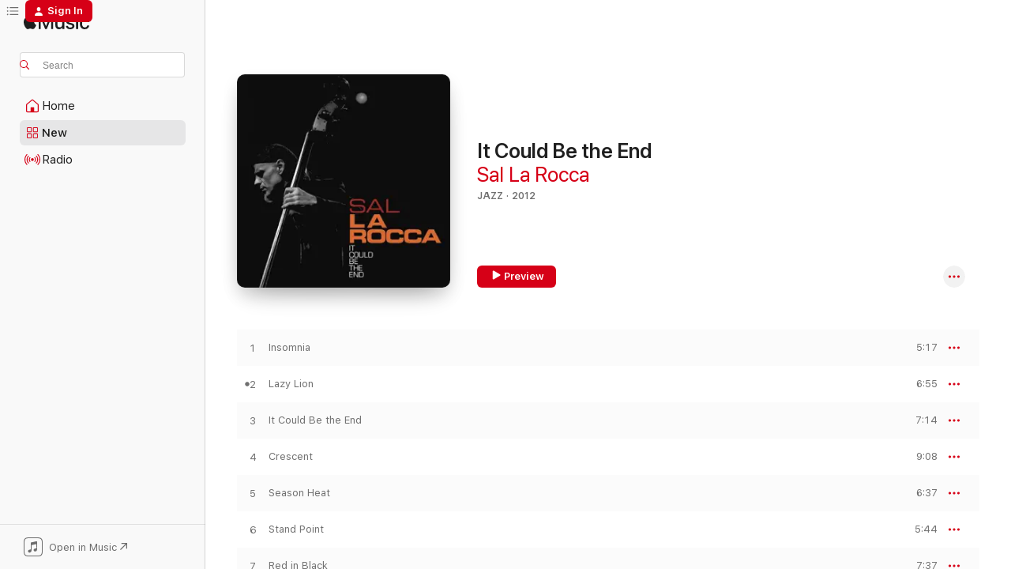

--- FILE ---
content_type: text/html
request_url: https://music.apple.com/us/album/it-could-be-the-end/516187763?at=1l3vpUI&ct=LFV_05ccebd04be810324d66d8b5421bb927&itsct=catchall_p1&itscg=30440&ls=1&uo=4&app=itunes
body_size: 21680
content:
<!DOCTYPE html>
<html dir="ltr" lang="en-US">
    <head>
        <!-- prettier-ignore -->
        <meta charset="utf-8">
        <!-- prettier-ignore -->
        <meta http-equiv="X-UA-Compatible" content="IE=edge">
        <!-- prettier-ignore -->
        <meta
            name="viewport"
            content="width=device-width,initial-scale=1,interactive-widget=resizes-content"
        >
        <!-- prettier-ignore -->
        <meta name="applicable-device" content="pc,mobile">
        <!-- prettier-ignore -->
        <meta name="referrer" content="strict-origin">
        <!-- prettier-ignore -->
        <link
            rel="apple-touch-icon"
            sizes="180x180"
            href="/assets/favicon/favicon-180.png"
        >
        <!-- prettier-ignore -->
        <link
            rel="icon"
            type="image/png"
            sizes="32x32"
            href="/assets/favicon/favicon-32.png"
        >
        <!-- prettier-ignore -->
        <link
            rel="icon"
            type="image/png"
            sizes="16x16"
            href="/assets/favicon/favicon-16.png"
        >
        <!-- prettier-ignore -->
        <link
            rel="mask-icon"
            href="/assets/favicon/favicon.svg"
            color="#fa233b"
        >
        <!-- prettier-ignore -->
        <link rel="manifest" href="/manifest.json">

        <title>‎It Could Be the End - Album by Sal La Rocca - Apple Music</title><!-- HEAD_svelte-1cypuwr_START --><link rel="preconnect" href="//www.apple.com/wss/fonts" crossorigin="anonymous"><link rel="stylesheet" href="//www.apple.com/wss/fonts?families=SF+Pro,v4%7CSF+Pro+Icons,v1&amp;display=swap" type="text/css" referrerpolicy="strict-origin-when-cross-origin"><!-- HEAD_svelte-1cypuwr_END --><!-- HEAD_svelte-eg3hvx_START -->    <meta name="description" content="Listen to It Could Be the End by Sal La Rocca on Apple Music. 2012. 9 Songs. Duration: 59 minutes."> <meta name="keywords" content="listen, It Could Be the End, Sal La Rocca, music, singles, songs, Jazz, streaming music, apple music"> <link rel="canonical" href="https://music.apple.com/us/album/it-could-be-the-end/516187763">   <link rel="alternate" type="application/json+oembed" href="https://music.apple.com/api/oembed?url=https%3A%2F%2Fmusic.apple.com%2Fus%2Falbum%2Fit-could-be-the-end%2F516187763" title="It Could Be the End by Sal La Rocca on Apple Music">  <meta name="al:ios:app_store_id" content="1108187390"> <meta name="al:ios:app_name" content="Apple Music"> <meta name="apple:content_id" content="516187763"> <meta name="apple:title" content="It Could Be the End"> <meta name="apple:description" content="Listen to It Could Be the End by Sal La Rocca on Apple Music. 2012. 9 Songs. Duration: 59 minutes.">   <meta property="og:title" content="It Could Be the End by Sal La Rocca on Apple Music"> <meta property="og:description" content="Album · 2012 · 9 Songs"> <meta property="og:site_name" content="Apple Music - Web Player"> <meta property="og:url" content="https://music.apple.com/us/album/it-could-be-the-end/516187763"> <meta property="og:image" content="https://is1-ssl.mzstatic.com/image/thumb/Music/v4/98/28/1e/98281e0a-3801-73ad-0842-6bfef7b01fd2/cover.jpg/1200x630bf-60.jpg"> <meta property="og:image:secure_url" content="https://is1-ssl.mzstatic.com/image/thumb/Music/v4/98/28/1e/98281e0a-3801-73ad-0842-6bfef7b01fd2/cover.jpg/1200x630bf-60.jpg"> <meta property="og:image:alt" content="It Could Be the End by Sal La Rocca on Apple Music"> <meta property="og:image:width" content="1200"> <meta property="og:image:height" content="630"> <meta property="og:image:type" content="image/jpg"> <meta property="og:type" content="music.album"> <meta property="og:locale" content="en_US">  <meta property="music:song_count" content="9"> <meta property="music:song" content="https://music.apple.com/us/song/insomnia/516187785"> <meta property="music:song:preview_url:secure_url" content="https://music.apple.com/us/song/insomnia/516187785"> <meta property="music:song:disc" content="1"> <meta property="music:song:duration" content="PT5M17S"> <meta property="music:song:track" content="1">  <meta property="music:song" content="https://music.apple.com/us/song/lazy-lion/516187786"> <meta property="music:song:preview_url:secure_url" content="https://music.apple.com/us/song/lazy-lion/516187786"> <meta property="music:song:disc" content="1"> <meta property="music:song:duration" content="PT6M55S"> <meta property="music:song:track" content="2">  <meta property="music:song" content="https://music.apple.com/us/song/it-could-be-the-end/516187787"> <meta property="music:song:preview_url:secure_url" content="https://music.apple.com/us/song/it-could-be-the-end/516187787"> <meta property="music:song:disc" content="1"> <meta property="music:song:duration" content="PT7M14S"> <meta property="music:song:track" content="3">  <meta property="music:song" content="https://music.apple.com/us/song/crescent/516187788"> <meta property="music:song:preview_url:secure_url" content="https://music.apple.com/us/song/crescent/516187788"> <meta property="music:song:disc" content="1"> <meta property="music:song:duration" content="PT9M8S"> <meta property="music:song:track" content="4">  <meta property="music:song" content="https://music.apple.com/us/song/season-heat/516187789"> <meta property="music:song:preview_url:secure_url" content="https://music.apple.com/us/song/season-heat/516187789"> <meta property="music:song:disc" content="1"> <meta property="music:song:duration" content="PT6M37S"> <meta property="music:song:track" content="5">  <meta property="music:song" content="https://music.apple.com/us/song/stand-point/516187790"> <meta property="music:song:preview_url:secure_url" content="https://music.apple.com/us/song/stand-point/516187790"> <meta property="music:song:disc" content="1"> <meta property="music:song:duration" content="PT5M44S"> <meta property="music:song:track" content="6">  <meta property="music:song" content="https://music.apple.com/us/song/red-in-black/516187791"> <meta property="music:song:preview_url:secure_url" content="https://music.apple.com/us/song/red-in-black/516187791"> <meta property="music:song:disc" content="1"> <meta property="music:song:duration" content="PT7M37S"> <meta property="music:song:track" content="7">  <meta property="music:song" content="https://music.apple.com/us/song/osuna/516187792"> <meta property="music:song:preview_url:secure_url" content="https://music.apple.com/us/song/osuna/516187792"> <meta property="music:song:disc" content="1"> <meta property="music:song:duration" content="PT7M29S"> <meta property="music:song:track" content="8">  <meta property="music:song" content="https://music.apple.com/us/song/bluemondo/516187793"> <meta property="music:song:preview_url:secure_url" content="https://music.apple.com/us/song/bluemondo/516187793"> <meta property="music:song:disc" content="1"> <meta property="music:song:duration" content="PT3M25S"> <meta property="music:song:track" content="9">   <meta property="music:musician" content="https://music.apple.com/us/artist/sal-la-rocca/447924176"> <meta property="music:release_date" content="2012-04-02T00:00:00.000Z">   <meta name="twitter:title" content="It Could Be the End by Sal La Rocca on Apple Music"> <meta name="twitter:description" content="Album · 2012 · 9 Songs"> <meta name="twitter:site" content="@AppleMusic"> <meta name="twitter:image" content="https://is1-ssl.mzstatic.com/image/thumb/Music/v4/98/28/1e/98281e0a-3801-73ad-0842-6bfef7b01fd2/cover.jpg/600x600bf-60.jpg"> <meta name="twitter:image:alt" content="It Could Be the End by Sal La Rocca on Apple Music"> <meta name="twitter:card" content="summary">       <!-- HTML_TAG_START -->
                <script id=schema:music-album type="application/ld+json">
                    {"@context":"http://schema.org","@type":"MusicAlbum","name":"It Could Be the End","description":"Listen to It Could Be the End by Sal La Rocca on Apple Music. 2012. 9 Songs. Duration: 59 minutes.","citation":[{"@type":"MusicAlbum","image":"https://is1-ssl.mzstatic.com/image/thumb/Music/v4/5d/54/cb/5d54cb49-f6ba-fdaa-b6bf-4c11f50a32b7/cover.jpg/1200x630bb.jpg","url":"https://music.apple.com/us/album/spindrift/573206495","name":"Spindrift"},{"@type":"MusicAlbum","image":"https://is1-ssl.mzstatic.com/image/thumb/Music124/v4/21/df/45/21df458a-dcb5-0557-f285-af145eb6ebd5/cover.jpg/1200x630bb.jpg","url":"https://music.apple.com/us/album/dream-flight/278283992","name":"Dream Flight"},{"@type":"MusicAlbum","image":"https://is1-ssl.mzstatic.com/image/thumb/Music/y2005/m07/d29/h14/mzi.dfazyvoo.jpg/1200x630bb.jpg","url":"https://music.apple.com/us/album/antraigues/77669149","name":"Antraigues"},{"@type":"MusicAlbum","image":"https://is1-ssl.mzstatic.com/image/thumb/Music/21/a6/ac/mzi.huekbtre.jpg/1200x630bb.jpg","url":"https://music.apple.com/us/album/for-a-while/458119600","name":"For a While"},{"@type":"MusicAlbum","image":"https://is1-ssl.mzstatic.com/image/thumb/Music/v4/17/8a/f4/178af41a-8f33-7d7c-d73e-5ce21e52bc55/Cover.jpg/1200x630bb.jpg","url":"https://music.apple.com/us/album/unison/513072218","name":"Unison"},{"@type":"MusicAlbum","image":"https://is1-ssl.mzstatic.com/image/thumb/Music128/v4/4b/1b/6f/4b1b6fe9-4aca-7d58-1cef-d2bef5543533/0886443539365.jpg/1200x630bb.jpg","url":"https://music.apple.com/us/album/meeting-colours/1434605237","name":"Meeting Colours"},{"@type":"MusicAlbum","image":"https://is1-ssl.mzstatic.com/image/thumb/Music124/v4/9f/d2/d0/9fd2d061-dbd9-ee14-5e91-02b8744998ee/888002067784.jpg/1200x630bb.jpg","url":"https://music.apple.com/us/album/collaboration/639792233","name":"Collaboration"},{"@type":"MusicAlbum","image":"https://is1-ssl.mzstatic.com/image/thumb/Music62/v4/22/7b/64/227b6485-f3cb-566a-37d3-fac8f7d390c7/cover.jpg/1200x630bb.jpg","url":"https://music.apple.com/us/album/love-for-chet/1160754209","name":"Love for Chet"},{"@type":"MusicAlbum","image":"https://is1-ssl.mzstatic.com/image/thumb/Music116/v4/29/35/fe/2935fe3d-6c82-b5f9-f227-253185475a62/8712474129928.png/1200x630bb.jpg","url":"https://music.apple.com/us/album/encounters-feat-vicente-archer-kendrick-scott/1718781107","name":"Encounters (feat. Vicente Archer & Kendrick Scott)"},{"@type":"MusicAlbum","image":"https://is1-ssl.mzstatic.com/image/thumb/Music124/v4/c7/0e/98/c70e98cc-4375-a4be-fdc1-900261ac0ea6/cover.jpg/1200x630bb.jpg","url":"https://music.apple.com/us/album/reborn/1533708068","name":"Reborn"}],"tracks":[{"@type":"MusicRecording","name":"Insomnia","duration":"PT5M17S","url":"https://music.apple.com/us/song/insomnia/516187785","offers":{"@type":"Offer","category":"free","price":0},"audio":{"@type":"AudioObject","potentialAction":{"@type":"ListenAction","expectsAcceptanceOf":{"@type":"Offer","category":"free"},"target":{"@type":"EntryPoint","actionPlatform":"https://music.apple.com/us/song/insomnia/516187785"}},"name":"Insomnia","contentUrl":"https://audio-ssl.itunes.apple.com/itunes-assets/AudioPreview125/v4/32/9b/bf/329bbf22-8cf2-9338-cea0-b2d6ee0b220a/mzaf_10075569347746380663.plus.aac.ep.m4a","duration":"PT5M17S","uploadDate":"2012-04-02","thumbnailUrl":"https://is1-ssl.mzstatic.com/image/thumb/Music/v4/98/28/1e/98281e0a-3801-73ad-0842-6bfef7b01fd2/cover.jpg/1200x630bb.jpg"}},{"@type":"MusicRecording","name":"Lazy Lion","duration":"PT6M55S","url":"https://music.apple.com/us/song/lazy-lion/516187786","offers":{"@type":"Offer","category":"free","price":0},"audio":{"@type":"AudioObject","potentialAction":{"@type":"ListenAction","expectsAcceptanceOf":{"@type":"Offer","category":"free"},"target":{"@type":"EntryPoint","actionPlatform":"https://music.apple.com/us/song/lazy-lion/516187786"}},"name":"Lazy Lion","contentUrl":"https://audio-ssl.itunes.apple.com/itunes-assets/Music/35/9e/22/mzm.igubyvzf.aac.ep.m4a","duration":"PT6M55S","uploadDate":"2012-04-02","thumbnailUrl":"https://is1-ssl.mzstatic.com/image/thumb/Music/v4/98/28/1e/98281e0a-3801-73ad-0842-6bfef7b01fd2/cover.jpg/1200x630bb.jpg"}},{"@type":"MusicRecording","name":"It Could Be the End","duration":"PT7M14S","url":"https://music.apple.com/us/song/it-could-be-the-end/516187787","offers":{"@type":"Offer","category":"free","price":0},"audio":{"@type":"AudioObject","potentialAction":{"@type":"ListenAction","expectsAcceptanceOf":{"@type":"Offer","category":"free"},"target":{"@type":"EntryPoint","actionPlatform":"https://music.apple.com/us/song/it-could-be-the-end/516187787"}},"name":"It Could Be the End","contentUrl":"https://audio-ssl.itunes.apple.com/itunes-assets/Music/28/d0/07/mzm.ccliabha.aac.ep.m4a","duration":"PT7M14S","uploadDate":"2012-04-02","thumbnailUrl":"https://is1-ssl.mzstatic.com/image/thumb/Music/v4/98/28/1e/98281e0a-3801-73ad-0842-6bfef7b01fd2/cover.jpg/1200x630bb.jpg"}},{"@type":"MusicRecording","name":"Crescent","duration":"PT9M8S","url":"https://music.apple.com/us/song/crescent/516187788","offers":{"@type":"Offer","category":"free","price":0},"audio":{"@type":"AudioObject","potentialAction":{"@type":"ListenAction","expectsAcceptanceOf":{"@type":"Offer","category":"free"},"target":{"@type":"EntryPoint","actionPlatform":"https://music.apple.com/us/song/crescent/516187788"}},"name":"Crescent","contentUrl":"https://audio-ssl.itunes.apple.com/itunes-assets/Music/cd/b3/2c/mzm.ayelpwsa.aac.ep.m4a","duration":"PT9M8S","uploadDate":"2012-04-02","thumbnailUrl":"https://is1-ssl.mzstatic.com/image/thumb/Music/v4/98/28/1e/98281e0a-3801-73ad-0842-6bfef7b01fd2/cover.jpg/1200x630bb.jpg"}},{"@type":"MusicRecording","name":"Season Heat","duration":"PT6M37S","url":"https://music.apple.com/us/song/season-heat/516187789","offers":{"@type":"Offer","category":"free","price":0},"audio":{"@type":"AudioObject","potentialAction":{"@type":"ListenAction","expectsAcceptanceOf":{"@type":"Offer","category":"free"},"target":{"@type":"EntryPoint","actionPlatform":"https://music.apple.com/us/song/season-heat/516187789"}},"name":"Season Heat","contentUrl":"https://audio-ssl.itunes.apple.com/itunes-assets/Music/17/19/4e/mzm.cfeaskix.aac.ep.m4a","duration":"PT6M37S","uploadDate":"2012-04-02","thumbnailUrl":"https://is1-ssl.mzstatic.com/image/thumb/Music/v4/98/28/1e/98281e0a-3801-73ad-0842-6bfef7b01fd2/cover.jpg/1200x630bb.jpg"}},{"@type":"MusicRecording","name":"Stand Point","duration":"PT5M44S","url":"https://music.apple.com/us/song/stand-point/516187790","offers":{"@type":"Offer","category":"free","price":0},"audio":{"@type":"AudioObject","potentialAction":{"@type":"ListenAction","expectsAcceptanceOf":{"@type":"Offer","category":"free"},"target":{"@type":"EntryPoint","actionPlatform":"https://music.apple.com/us/song/stand-point/516187790"}},"name":"Stand Point","contentUrl":"https://audio-ssl.itunes.apple.com/itunes-assets/Music/73/dc/18/mzm.iytnlanj.aac.ep.m4a","duration":"PT5M44S","uploadDate":"2012-04-02","thumbnailUrl":"https://is1-ssl.mzstatic.com/image/thumb/Music/v4/98/28/1e/98281e0a-3801-73ad-0842-6bfef7b01fd2/cover.jpg/1200x630bb.jpg"}},{"@type":"MusicRecording","name":"Red in Black","duration":"PT7M37S","url":"https://music.apple.com/us/song/red-in-black/516187791","offers":{"@type":"Offer","category":"free","price":0},"audio":{"@type":"AudioObject","potentialAction":{"@type":"ListenAction","expectsAcceptanceOf":{"@type":"Offer","category":"free"},"target":{"@type":"EntryPoint","actionPlatform":"https://music.apple.com/us/song/red-in-black/516187791"}},"name":"Red in Black","contentUrl":"https://audio-ssl.itunes.apple.com/itunes-assets/Music/e5/e3/f2/mzm.sgzxvpra.aac.ep.m4a","duration":"PT7M37S","uploadDate":"2012-04-02","thumbnailUrl":"https://is1-ssl.mzstatic.com/image/thumb/Music/v4/98/28/1e/98281e0a-3801-73ad-0842-6bfef7b01fd2/cover.jpg/1200x630bb.jpg"}},{"@type":"MusicRecording","name":"Osuna","duration":"PT7M29S","url":"https://music.apple.com/us/song/osuna/516187792","offers":{"@type":"Offer","category":"free","price":0},"audio":{"@type":"AudioObject","potentialAction":{"@type":"ListenAction","expectsAcceptanceOf":{"@type":"Offer","category":"free"},"target":{"@type":"EntryPoint","actionPlatform":"https://music.apple.com/us/song/osuna/516187792"}},"name":"Osuna","contentUrl":"https://audio-ssl.itunes.apple.com/itunes-assets/AudioPreview125/v4/ed/5a/b1/ed5ab175-734d-f68a-6563-fb446230ec1a/mzaf_2138243112835964101.plus.aac.ep.m4a","duration":"PT7M29S","uploadDate":"2012-04-02","thumbnailUrl":"https://is1-ssl.mzstatic.com/image/thumb/Music/v4/98/28/1e/98281e0a-3801-73ad-0842-6bfef7b01fd2/cover.jpg/1200x630bb.jpg"}},{"@type":"MusicRecording","name":"Bluemondo","duration":"PT3M25S","url":"https://music.apple.com/us/song/bluemondo/516187793","offers":{"@type":"Offer","category":"free","price":0},"audio":{"@type":"AudioObject","potentialAction":{"@type":"ListenAction","expectsAcceptanceOf":{"@type":"Offer","category":"free"},"target":{"@type":"EntryPoint","actionPlatform":"https://music.apple.com/us/song/bluemondo/516187793"}},"name":"Bluemondo","contentUrl":"https://audio-ssl.itunes.apple.com/itunes-assets/AudioPreview125/v4/d2/c3/c8/d2c3c84e-8585-bf67-99b8-bfadcac0b168/mzaf_2960108923972650774.plus.aac.ep.m4a","duration":"PT3M25S","uploadDate":"2012-04-02","thumbnailUrl":"https://is1-ssl.mzstatic.com/image/thumb/Music/v4/98/28/1e/98281e0a-3801-73ad-0842-6bfef7b01fd2/cover.jpg/1200x630bb.jpg"}}],"workExample":[{"@type":"MusicAlbum","image":"https://is1-ssl.mzstatic.com/image/thumb/Music/13/37/3e/mzi.uvjybeyc.jpg/1200x630bb.jpg","url":"https://music.apple.com/us/album/the-lives-takes-vol-1/213508791","name":"The Lives Takes, Vol. 1"},{"@type":"MusicAlbum","image":"https://is1-ssl.mzstatic.com/image/thumb/Music6/v4/b1/7c/3c/b17c3ca7-c798-f7bf-2755-f8daed80397a/886445378528.jpg/1200x630bb.jpg","url":"https://music.apple.com/us/album/dani-sings-billie/1023709341","name":"Dani Sings Billie"},{"@type":"MusicAlbum","image":"https://is1-ssl.mzstatic.com/image/thumb/Music118/v4/55/43/fb/5543fb4f-73c3-dd5f-e9b8-8ab90abfe69a/0886443534353.jpg/1200x630bb.jpg","url":"https://music.apple.com/us/album/purple-songs-feat-gordon-beck-didier-lockwood-sal-la/1434425825","name":"Purple Songs (feat. Gordon Beck, Didier Lockwood, Sal La Rocca & Bruno Castellucci)"},{"@type":"MusicAlbum","image":"https://is1-ssl.mzstatic.com/image/thumb/Music5/v4/dc/c8/c0/dcc8c0f9-e374-efcd-6779-a84c6b128d7f/886445333138.jpg/1200x630bb.jpg","url":"https://music.apple.com/us/album/im-gonna-lock-my-heart-and-throw-away-the-key-single/1004571931","name":"I'm Gonna Lock My Heart (and Throw Away the Key) - Single"},{"@type":"MusicAlbum","image":"https://is1-ssl.mzstatic.com/image/thumb/Music18/v4/84/62/fd/8462fdf1-3370-b575-347e-7eafc55cf478/886445953084.jpg/1200x630bb.jpg","url":"https://music.apple.com/us/album/having-myself-a-time-single/1123622751","name":"Having Myself a Time - Single"},{"@type":"MusicAlbum","image":"https://is1-ssl.mzstatic.com/image/thumb/Music118/v4/1c/9e/f4/1c9ef41b-ada8-64df-0358-2d6e5a30f64d/cover.jpg/1200x630bb.jpg","url":"https://music.apple.com/us/album/shifted-feat-pascal-mohy-jeroen-van-herzeele-lieven-venken/1442324725","name":"Shifted (feat. Pascal Mohy, Jeroen Van Herzeele & Lieven Venken)"},{"@type":"MusicAlbum","image":"https://is1-ssl.mzstatic.com/image/thumb/Music/y2005/m07/d18/h17/s05.vhnshjbp.jpg/1200x630bb.jpg","url":"https://music.apple.com/us/album/towards-the-light/75536972","name":"Towards the Light"},{"@type":"MusicAlbum","image":"https://is1-ssl.mzstatic.com/image/thumb/Music/v4/51/23/63/5123630a-e6e1-3ea0-c373-c64df1e7cc42/cover.jpg/1200x630bb.jpg","url":"https://music.apple.com/us/album/inside-story/560814019","name":"Inside Story"},{"@type":"MusicAlbum","image":"https://is1-ssl.mzstatic.com/image/thumb/Music/v4/4e/87/e8/4e87e87c-e9d3-77ee-8a0e-1a6397f46203/cover.jpg/1200x630bb.jpg","url":"https://music.apple.com/us/album/latinea/564637685","name":"Latinea"},{"@type":"MusicAlbum","image":"https://is1-ssl.mzstatic.com/image/thumb/Music/v4/18/84/0a/18840a2f-67d7-b11f-8b34-876c3b3c00ae/cover.jpg/1200x630bb.jpg","url":"https://music.apple.com/us/album/inside-story-2-feat-bulgarka-junior-quartet/596763664","name":"Inside Story 2 (feat. Bulgarka Junior Quartet)"},{"@type":"MusicRecording","name":"Insomnia","duration":"PT5M17S","url":"https://music.apple.com/us/song/insomnia/516187785","offers":{"@type":"Offer","category":"free","price":0},"audio":{"@type":"AudioObject","potentialAction":{"@type":"ListenAction","expectsAcceptanceOf":{"@type":"Offer","category":"free"},"target":{"@type":"EntryPoint","actionPlatform":"https://music.apple.com/us/song/insomnia/516187785"}},"name":"Insomnia","contentUrl":"https://audio-ssl.itunes.apple.com/itunes-assets/AudioPreview125/v4/32/9b/bf/329bbf22-8cf2-9338-cea0-b2d6ee0b220a/mzaf_10075569347746380663.plus.aac.ep.m4a","duration":"PT5M17S","uploadDate":"2012-04-02","thumbnailUrl":"https://is1-ssl.mzstatic.com/image/thumb/Music/v4/98/28/1e/98281e0a-3801-73ad-0842-6bfef7b01fd2/cover.jpg/1200x630bb.jpg"}},{"@type":"MusicRecording","name":"Lazy Lion","duration":"PT6M55S","url":"https://music.apple.com/us/song/lazy-lion/516187786","offers":{"@type":"Offer","category":"free","price":0},"audio":{"@type":"AudioObject","potentialAction":{"@type":"ListenAction","expectsAcceptanceOf":{"@type":"Offer","category":"free"},"target":{"@type":"EntryPoint","actionPlatform":"https://music.apple.com/us/song/lazy-lion/516187786"}},"name":"Lazy Lion","contentUrl":"https://audio-ssl.itunes.apple.com/itunes-assets/Music/35/9e/22/mzm.igubyvzf.aac.ep.m4a","duration":"PT6M55S","uploadDate":"2012-04-02","thumbnailUrl":"https://is1-ssl.mzstatic.com/image/thumb/Music/v4/98/28/1e/98281e0a-3801-73ad-0842-6bfef7b01fd2/cover.jpg/1200x630bb.jpg"}},{"@type":"MusicRecording","name":"It Could Be the End","duration":"PT7M14S","url":"https://music.apple.com/us/song/it-could-be-the-end/516187787","offers":{"@type":"Offer","category":"free","price":0},"audio":{"@type":"AudioObject","potentialAction":{"@type":"ListenAction","expectsAcceptanceOf":{"@type":"Offer","category":"free"},"target":{"@type":"EntryPoint","actionPlatform":"https://music.apple.com/us/song/it-could-be-the-end/516187787"}},"name":"It Could Be the End","contentUrl":"https://audio-ssl.itunes.apple.com/itunes-assets/Music/28/d0/07/mzm.ccliabha.aac.ep.m4a","duration":"PT7M14S","uploadDate":"2012-04-02","thumbnailUrl":"https://is1-ssl.mzstatic.com/image/thumb/Music/v4/98/28/1e/98281e0a-3801-73ad-0842-6bfef7b01fd2/cover.jpg/1200x630bb.jpg"}},{"@type":"MusicRecording","name":"Crescent","duration":"PT9M8S","url":"https://music.apple.com/us/song/crescent/516187788","offers":{"@type":"Offer","category":"free","price":0},"audio":{"@type":"AudioObject","potentialAction":{"@type":"ListenAction","expectsAcceptanceOf":{"@type":"Offer","category":"free"},"target":{"@type":"EntryPoint","actionPlatform":"https://music.apple.com/us/song/crescent/516187788"}},"name":"Crescent","contentUrl":"https://audio-ssl.itunes.apple.com/itunes-assets/Music/cd/b3/2c/mzm.ayelpwsa.aac.ep.m4a","duration":"PT9M8S","uploadDate":"2012-04-02","thumbnailUrl":"https://is1-ssl.mzstatic.com/image/thumb/Music/v4/98/28/1e/98281e0a-3801-73ad-0842-6bfef7b01fd2/cover.jpg/1200x630bb.jpg"}},{"@type":"MusicRecording","name":"Season Heat","duration":"PT6M37S","url":"https://music.apple.com/us/song/season-heat/516187789","offers":{"@type":"Offer","category":"free","price":0},"audio":{"@type":"AudioObject","potentialAction":{"@type":"ListenAction","expectsAcceptanceOf":{"@type":"Offer","category":"free"},"target":{"@type":"EntryPoint","actionPlatform":"https://music.apple.com/us/song/season-heat/516187789"}},"name":"Season Heat","contentUrl":"https://audio-ssl.itunes.apple.com/itunes-assets/Music/17/19/4e/mzm.cfeaskix.aac.ep.m4a","duration":"PT6M37S","uploadDate":"2012-04-02","thumbnailUrl":"https://is1-ssl.mzstatic.com/image/thumb/Music/v4/98/28/1e/98281e0a-3801-73ad-0842-6bfef7b01fd2/cover.jpg/1200x630bb.jpg"}},{"@type":"MusicRecording","name":"Stand Point","duration":"PT5M44S","url":"https://music.apple.com/us/song/stand-point/516187790","offers":{"@type":"Offer","category":"free","price":0},"audio":{"@type":"AudioObject","potentialAction":{"@type":"ListenAction","expectsAcceptanceOf":{"@type":"Offer","category":"free"},"target":{"@type":"EntryPoint","actionPlatform":"https://music.apple.com/us/song/stand-point/516187790"}},"name":"Stand Point","contentUrl":"https://audio-ssl.itunes.apple.com/itunes-assets/Music/73/dc/18/mzm.iytnlanj.aac.ep.m4a","duration":"PT5M44S","uploadDate":"2012-04-02","thumbnailUrl":"https://is1-ssl.mzstatic.com/image/thumb/Music/v4/98/28/1e/98281e0a-3801-73ad-0842-6bfef7b01fd2/cover.jpg/1200x630bb.jpg"}},{"@type":"MusicRecording","name":"Red in Black","duration":"PT7M37S","url":"https://music.apple.com/us/song/red-in-black/516187791","offers":{"@type":"Offer","category":"free","price":0},"audio":{"@type":"AudioObject","potentialAction":{"@type":"ListenAction","expectsAcceptanceOf":{"@type":"Offer","category":"free"},"target":{"@type":"EntryPoint","actionPlatform":"https://music.apple.com/us/song/red-in-black/516187791"}},"name":"Red in Black","contentUrl":"https://audio-ssl.itunes.apple.com/itunes-assets/Music/e5/e3/f2/mzm.sgzxvpra.aac.ep.m4a","duration":"PT7M37S","uploadDate":"2012-04-02","thumbnailUrl":"https://is1-ssl.mzstatic.com/image/thumb/Music/v4/98/28/1e/98281e0a-3801-73ad-0842-6bfef7b01fd2/cover.jpg/1200x630bb.jpg"}},{"@type":"MusicRecording","name":"Osuna","duration":"PT7M29S","url":"https://music.apple.com/us/song/osuna/516187792","offers":{"@type":"Offer","category":"free","price":0},"audio":{"@type":"AudioObject","potentialAction":{"@type":"ListenAction","expectsAcceptanceOf":{"@type":"Offer","category":"free"},"target":{"@type":"EntryPoint","actionPlatform":"https://music.apple.com/us/song/osuna/516187792"}},"name":"Osuna","contentUrl":"https://audio-ssl.itunes.apple.com/itunes-assets/AudioPreview125/v4/ed/5a/b1/ed5ab175-734d-f68a-6563-fb446230ec1a/mzaf_2138243112835964101.plus.aac.ep.m4a","duration":"PT7M29S","uploadDate":"2012-04-02","thumbnailUrl":"https://is1-ssl.mzstatic.com/image/thumb/Music/v4/98/28/1e/98281e0a-3801-73ad-0842-6bfef7b01fd2/cover.jpg/1200x630bb.jpg"}},{"@type":"MusicRecording","name":"Bluemondo","duration":"PT3M25S","url":"https://music.apple.com/us/song/bluemondo/516187793","offers":{"@type":"Offer","category":"free","price":0},"audio":{"@type":"AudioObject","potentialAction":{"@type":"ListenAction","expectsAcceptanceOf":{"@type":"Offer","category":"free"},"target":{"@type":"EntryPoint","actionPlatform":"https://music.apple.com/us/song/bluemondo/516187793"}},"name":"Bluemondo","contentUrl":"https://audio-ssl.itunes.apple.com/itunes-assets/AudioPreview125/v4/d2/c3/c8/d2c3c84e-8585-bf67-99b8-bfadcac0b168/mzaf_2960108923972650774.plus.aac.ep.m4a","duration":"PT3M25S","uploadDate":"2012-04-02","thumbnailUrl":"https://is1-ssl.mzstatic.com/image/thumb/Music/v4/98/28/1e/98281e0a-3801-73ad-0842-6bfef7b01fd2/cover.jpg/1200x630bb.jpg"}}],"url":"https://music.apple.com/us/album/it-could-be-the-end/516187763","image":"https://is1-ssl.mzstatic.com/image/thumb/Music/v4/98/28/1e/98281e0a-3801-73ad-0842-6bfef7b01fd2/cover.jpg/1200x630bb.jpg","potentialAction":{"@type":"ListenAction","expectsAcceptanceOf":{"@type":"Offer","category":"free"},"target":{"@type":"EntryPoint","actionPlatform":"https://music.apple.com/us/album/it-could-be-the-end/516187763"}},"genre":["Jazz","Music"],"datePublished":"2012-04-02","byArtist":[{"@type":"MusicGroup","url":"https://music.apple.com/us/artist/sal-la-rocca/447924176","name":"Sal La Rocca"}]}
                </script>
                <!-- HTML_TAG_END -->    <!-- HEAD_svelte-eg3hvx_END -->
      <script type="module" crossorigin src="/assets/index~8a6f659a1b.js"></script>
      <link rel="stylesheet" href="/assets/index~99bed3cf08.css">
      <script type="module">import.meta.url;import("_").catch(()=>1);async function* g(){};window.__vite_is_modern_browser=true;</script>
      <script type="module">!function(){if(window.__vite_is_modern_browser)return;console.warn("vite: loading legacy chunks, syntax error above and the same error below should be ignored");var e=document.getElementById("vite-legacy-polyfill"),n=document.createElement("script");n.src=e.src,n.onload=function(){System.import(document.getElementById('vite-legacy-entry').getAttribute('data-src'))},document.body.appendChild(n)}();</script>
    </head>
    <body>
        <script src="/assets/focus-visible/focus-visible.min.js"></script>
        
        <script
            async
            src="/includes/js-cdn/musickit/v3/amp/musickit.js"
        ></script>
        <script
            type="module"
            async
            src="/includes/js-cdn/musickit/v3/components/musickit-components/musickit-components.esm.js"
        ></script>
        <script
            nomodule
            async
            src="/includes/js-cdn/musickit/v3/components/musickit-components/musickit-components.js"
        ></script>
        <svg style="display: none" xmlns="http://www.w3.org/2000/svg">
            <symbol id="play-circle-fill" viewBox="0 0 60 60">
                <path
                    class="icon-circle-fill__circle"
                    fill="var(--iconCircleFillBG, transparent)"
                    d="M30 60c16.411 0 30-13.617 30-30C60 13.588 46.382 0 29.971 0 13.588 0 .001 13.588.001 30c0 16.383 13.617 30 30 30Z"
                />
                <path
                    fill="var(--iconFillArrow, var(--keyColor, black))"
                    d="M24.411 41.853c-1.41.853-3.028.177-3.028-1.294V19.47c0-1.44 1.735-2.058 3.028-1.294l17.265 10.235a1.89 1.89 0 0 1 0 3.265L24.411 41.853Z"
                />
            </symbol>
        </svg>
        <div class="body-container">
              <div class="app-container svelte-t3vj1e" data-testid="app-container">   <div class="header svelte-rjjbqs" data-testid="header"><nav data-testid="navigation" class="navigation svelte-13li0vp"><div class="navigation__header svelte-13li0vp"><div data-testid="logo" class="logo svelte-1o7dz8w"> <a aria-label="Apple Music" role="img" href="https://music.apple.com/us/home" class="svelte-1o7dz8w"><svg height="20" viewBox="0 0 83 20" width="83" xmlns="http://www.w3.org/2000/svg" class="logo" aria-hidden="true"><path d="M34.752 19.746V6.243h-.088l-5.433 13.503h-2.074L21.711 6.243h-.087v13.503h-2.548V1.399h3.235l5.833 14.621h.1l5.82-14.62h3.248v18.347h-2.56zm16.649 0h-2.586v-2.263h-.062c-.725 1.602-2.061 2.504-4.072 2.504-2.86 0-4.61-1.894-4.61-4.958V6.37h2.698v8.125c0 2.034.95 3.127 2.81 3.127 1.95 0 3.124-1.373 3.124-3.458V6.37H51.4v13.376zm7.394-13.618c3.06 0 5.046 1.73 5.134 4.196h-2.536c-.15-1.296-1.087-2.11-2.598-2.11-1.462 0-2.436.724-2.436 1.793 0 .839.6 1.41 2.023 1.741l2.136.496c2.686.636 3.71 1.704 3.71 3.636 0 2.442-2.236 4.12-5.333 4.12-3.285 0-5.26-1.64-5.509-4.183h2.673c.25 1.398 1.187 2.085 2.836 2.085 1.623 0 2.623-.687 2.623-1.78 0-.865-.487-1.373-1.924-1.704l-2.136-.508c-2.498-.585-3.735-1.806-3.735-3.75 0-2.391 2.049-4.032 5.072-4.032zM66.1 2.836c0-.878.7-1.577 1.561-1.577.862 0 1.55.7 1.55 1.577 0 .864-.688 1.576-1.55 1.576a1.573 1.573 0 0 1-1.56-1.576zm.212 3.534h2.698v13.376h-2.698zm14.089 4.603c-.275-1.424-1.324-2.556-3.085-2.556-2.086 0-3.46 1.767-3.46 4.64 0 2.938 1.386 4.642 3.485 4.642 1.66 0 2.748-.928 3.06-2.48H83C82.713 18.067 80.477 20 77.317 20c-3.76 0-6.208-2.62-6.208-6.942 0-4.247 2.448-6.93 6.183-6.93 3.385 0 5.446 2.213 5.683 4.845h-2.573zM10.824 3.189c-.698.834-1.805 1.496-2.913 1.398-.145-1.128.41-2.33 1.036-3.065C9.644.662 10.848.05 11.835 0c.121 1.178-.336 2.33-1.01 3.19zm.999 1.619c.624.049 2.425.244 3.578 1.98-.096.074-2.137 1.272-2.113 3.79.024 3.01 2.593 4.012 2.617 4.037-.024.074-.407 1.419-1.344 2.812-.817 1.224-1.657 2.422-3.002 2.447-1.297.024-1.73-.783-3.218-.783-1.489 0-1.97.758-3.194.807-1.297.048-2.28-1.297-3.097-2.52C.368 14.908-.904 10.408.825 7.375c.84-1.516 2.377-2.47 4.034-2.495 1.273-.023 2.45.857 3.218.857.769 0 2.137-1.027 3.746-.93z"></path></svg></a>   </div> <div class="search-input-wrapper svelte-nrtdem" data-testid="search-input"><div data-testid="amp-search-input" aria-controls="search-suggestions" aria-expanded="false" aria-haspopup="listbox" aria-owns="search-suggestions" class="search-input-container svelte-rg26q6" tabindex="-1" role=""><div class="flex-container svelte-rg26q6"><form id="search-input-form" class="svelte-rg26q6"><svg height="16" width="16" viewBox="0 0 16 16" class="search-svg" aria-hidden="true"><path d="M11.87 10.835c.018.015.035.03.051.047l3.864 3.863a.735.735 0 1 1-1.04 1.04l-3.863-3.864a.744.744 0 0 1-.047-.051 6.667 6.667 0 1 1 1.035-1.035zM6.667 12a5.333 5.333 0 1 0 0-10.667 5.333 5.333 0 0 0 0 10.667z"></path></svg> <input aria-autocomplete="list" aria-multiline="false" aria-controls="search-suggestions" aria-label="Search" placeholder="Search" spellcheck="false" autocomplete="off" autocorrect="off" autocapitalize="off" type="text" inputmode="search" class="search-input__text-field svelte-rg26q6" data-testid="search-input__text-field"></form> </div> <div data-testid="search-scope-bar"></div>   </div> </div></div> <div data-testid="navigation-content" class="navigation__content svelte-13li0vp" id="navigation" aria-hidden="false"><div class="navigation__scrollable-container svelte-13li0vp"><div data-testid="navigation-items-primary" class="navigation-items navigation-items--primary svelte-ng61m8"> <ul class="navigation-items__list svelte-ng61m8">  <li class="navigation-item navigation-item__home svelte-1a5yt87" aria-selected="false" data-testid="navigation-item"> <a href="https://music.apple.com/us/home" class="navigation-item__link svelte-1a5yt87" role="button" data-testid="home" aria-pressed="false"><div class="navigation-item__content svelte-zhx7t9"> <span class="navigation-item__icon svelte-zhx7t9"> <svg width="24" height="24" viewBox="0 0 24 24" xmlns="http://www.w3.org/2000/svg" aria-hidden="true"><path d="M5.93 20.16a1.94 1.94 0 0 1-1.43-.502c-.334-.335-.502-.794-.502-1.393v-7.142c0-.362.062-.688.177-.953.123-.264.326-.529.6-.75l6.145-5.157c.176-.141.344-.247.52-.318.176-.07.362-.105.564-.105.194 0 .388.035.565.105.176.07.352.177.52.318l6.146 5.158c.273.23.467.476.59.75.124.264.177.59.177.96v7.134c0 .59-.159 1.058-.503 1.393-.335.335-.811.503-1.428.503H5.929Zm12.14-1.172c.221 0 .406-.07.547-.212a.688.688 0 0 0 .22-.511v-7.142c0-.177-.026-.344-.087-.459a.97.97 0 0 0-.265-.353l-6.154-5.149a.756.756 0 0 0-.177-.115.37.37 0 0 0-.15-.035.37.37 0 0 0-.158.035l-.177.115-6.145 5.15a.982.982 0 0 0-.274.352 1.13 1.13 0 0 0-.088.468v7.133c0 .203.08.379.23.511a.744.744 0 0 0 .546.212h12.133Zm-8.323-4.7c0-.176.062-.326.177-.432a.6.6 0 0 1 .423-.159h3.315c.176 0 .326.053.432.16s.159.255.159.431v4.973H9.756v-4.973Z"></path></svg> </span> <span class="navigation-item__label svelte-zhx7t9"> Home </span> </div></a>  </li>  <li class="navigation-item navigation-item__new svelte-1a5yt87" aria-selected="false" data-testid="navigation-item"> <a href="https://music.apple.com/us/new" class="navigation-item__link svelte-1a5yt87" role="button" data-testid="new" aria-pressed="false"><div class="navigation-item__content svelte-zhx7t9"> <span class="navigation-item__icon svelte-zhx7t9"> <svg height="24" viewBox="0 0 24 24" width="24" aria-hidden="true"><path d="M9.92 11.354c.966 0 1.453-.487 1.453-1.49v-3.4c0-1.004-.487-1.483-1.453-1.483H6.452C5.487 4.981 5 5.46 5 6.464v3.4c0 1.003.487 1.49 1.452 1.49zm7.628 0c.965 0 1.452-.487 1.452-1.49v-3.4c0-1.004-.487-1.483-1.452-1.483h-3.46c-.974 0-1.46.479-1.46 1.483v3.4c0 1.003.486 1.49 1.46 1.49zm-7.65-1.073h-3.43c-.266 0-.396-.137-.396-.418v-3.4c0-.273.13-.41.396-.41h3.43c.265 0 .402.137.402.41v3.4c0 .281-.137.418-.403.418zm7.634 0h-3.43c-.273 0-.402-.137-.402-.418v-3.4c0-.273.129-.41.403-.41h3.43c.265 0 .395.137.395.41v3.4c0 .281-.13.418-.396.418zm-7.612 8.7c.966 0 1.453-.48 1.453-1.483v-3.407c0-.996-.487-1.483-1.453-1.483H6.452c-.965 0-1.452.487-1.452 1.483v3.407c0 1.004.487 1.483 1.452 1.483zm7.628 0c.965 0 1.452-.48 1.452-1.483v-3.407c0-.996-.487-1.483-1.452-1.483h-3.46c-.974 0-1.46.487-1.46 1.483v3.407c0 1.004.486 1.483 1.46 1.483zm-7.65-1.072h-3.43c-.266 0-.396-.137-.396-.41v-3.4c0-.282.13-.418.396-.418h3.43c.265 0 .402.136.402.418v3.4c0 .273-.137.41-.403.41zm7.634 0h-3.43c-.273 0-.402-.137-.402-.41v-3.4c0-.282.129-.418.403-.418h3.43c.265 0 .395.136.395.418v3.4c0 .273-.13.41-.396.41z" fill-opacity=".95"></path></svg> </span> <span class="navigation-item__label svelte-zhx7t9"> New </span> </div></a>  </li>  <li class="navigation-item navigation-item__radio svelte-1a5yt87" aria-selected="false" data-testid="navigation-item"> <a href="https://music.apple.com/us/radio" class="navigation-item__link svelte-1a5yt87" role="button" data-testid="radio" aria-pressed="false"><div class="navigation-item__content svelte-zhx7t9"> <span class="navigation-item__icon svelte-zhx7t9"> <svg width="24" height="24" viewBox="0 0 24 24" xmlns="http://www.w3.org/2000/svg" aria-hidden="true"><path d="M19.359 18.57C21.033 16.818 22 14.461 22 11.89s-.967-4.93-2.641-6.68c-.276-.292-.653-.26-.868-.023-.222.246-.176.591.085.868 1.466 1.535 2.272 3.593 2.272 5.835 0 2.241-.806 4.3-2.272 5.835-.261.268-.307.621-.085.86.215.245.592.276.868-.016zm-13.85.014c.222-.238.176-.59-.085-.86-1.474-1.535-2.272-3.593-2.272-5.834 0-2.242.798-4.3 2.272-5.835.261-.277.307-.622.085-.868-.215-.238-.592-.269-.868.023C2.967 6.96 2 9.318 2 11.89s.967 4.929 2.641 6.68c.276.29.653.26.868.014zm1.957-1.873c.223-.253.162-.583-.1-.867-.951-1.068-1.473-2.45-1.473-3.954 0-1.505.522-2.887 1.474-3.954.26-.284.322-.614.1-.876-.23-.26-.622-.26-.891.039-1.175 1.274-1.827 2.963-1.827 4.79 0 1.82.652 3.517 1.827 4.784.269.3.66.307.89.038zm9.958-.038c1.175-1.267 1.827-2.964 1.827-4.783 0-1.828-.652-3.517-1.827-4.791-.269-.3-.66-.3-.89-.039-.23.262-.162.592.092.876.96 1.067 1.481 2.449 1.481 3.954 0 1.504-.522 2.886-1.481 3.954-.254.284-.323.614-.092.867.23.269.621.261.89-.038zm-8.061-1.966c.23-.26.13-.568-.092-.883-.415-.522-.63-1.197-.63-1.934 0-.737.215-1.413.63-1.943.222-.307.322-.614.092-.875s-.653-.261-.906.054a4.385 4.385 0 0 0-.968 2.764 4.38 4.38 0 0 0 .968 2.756c.253.322.675.322.906.061zm6.18-.061a4.38 4.38 0 0 0 .968-2.756 4.385 4.385 0 0 0-.968-2.764c-.253-.315-.675-.315-.906-.054-.23.261-.138.568.092.875.415.53.63 1.206.63 1.943 0 .737-.215 1.412-.63 1.934-.23.315-.322.622-.092.883s.653.261.906-.061zm-3.547-.967c.96 0 1.789-.814 1.789-1.797s-.83-1.789-1.789-1.789c-.96 0-1.781.806-1.781 1.789 0 .983.821 1.797 1.781 1.797z"></path></svg> </span> <span class="navigation-item__label svelte-zhx7t9"> Radio </span> </div></a>  </li>  <li class="navigation-item navigation-item__search svelte-1a5yt87" aria-selected="false" data-testid="navigation-item"> <a href="https://music.apple.com/us/search" class="navigation-item__link svelte-1a5yt87" role="button" data-testid="search" aria-pressed="false"><div class="navigation-item__content svelte-zhx7t9"> <span class="navigation-item__icon svelte-zhx7t9"> <svg height="24" viewBox="0 0 24 24" width="24" aria-hidden="true"><path d="M17.979 18.553c.476 0 .813-.366.813-.835a.807.807 0 0 0-.235-.586l-3.45-3.457a5.61 5.61 0 0 0 1.158-3.413c0-3.098-2.535-5.633-5.633-5.633C7.542 4.63 5 7.156 5 10.262c0 3.098 2.534 5.632 5.632 5.632a5.614 5.614 0 0 0 3.274-1.055l3.472 3.472a.835.835 0 0 0 .6.242zm-7.347-3.875c-2.417 0-4.416-2-4.416-4.416 0-2.417 2-4.417 4.416-4.417 2.417 0 4.417 2 4.417 4.417s-2 4.416-4.417 4.416z" fill-opacity=".95"></path></svg> </span> <span class="navigation-item__label svelte-zhx7t9"> Search </span> </div></a>  </li></ul> </div>   </div> <div class="navigation__native-cta"><div slot="native-cta"><div data-testid="native-cta" class="native-cta svelte-6xh86f  native-cta--authenticated"><button class="native-cta__button svelte-6xh86f" data-testid="native-cta-button"><span class="native-cta__app-icon svelte-6xh86f"><svg width="24" height="24" xmlns="http://www.w3.org/2000/svg" xml:space="preserve" style="fill-rule:evenodd;clip-rule:evenodd;stroke-linejoin:round;stroke-miterlimit:2" viewBox="0 0 24 24" slot="app-icon" aria-hidden="true"><path d="M22.567 1.496C21.448.393 19.956.045 17.293.045H6.566c-2.508 0-4.028.376-5.12 1.465C.344 2.601 0 4.09 0 6.611v10.727c0 2.695.33 4.18 1.432 5.257 1.106 1.103 2.595 1.45 5.275 1.45h10.586c2.663 0 4.169-.347 5.274-1.45C23.656 21.504 24 20.033 24 17.338V6.752c0-2.694-.344-4.179-1.433-5.256Zm.411 4.9v11.299c0 1.898-.338 3.286-1.188 4.137-.851.864-2.256 1.191-4.141 1.191H6.35c-1.884 0-3.303-.341-4.154-1.191-.85-.851-1.174-2.239-1.174-4.137V6.54c0-2.014.324-3.445 1.16-4.295.851-.864 2.312-1.177 4.313-1.177h11.154c1.885 0 3.29.341 4.141 1.191.864.85 1.188 2.239 1.188 4.137Z" style="fill-rule:nonzero"></path><path d="M7.413 19.255c.987 0 2.48-.728 2.48-2.672v-6.385c0-.35.063-.428.378-.494l5.298-1.095c.351-.067.534.025.534.333l.035 4.286c0 .337-.182.586-.53.652l-1.014.228c-1.361.3-2.007.923-2.007 1.937 0 1.017.79 1.748 1.926 1.748.986 0 2.444-.679 2.444-2.64V5.654c0-.636-.279-.821-1.016-.66L9.646 6.298c-.448.091-.674.329-.674.699l.035 7.697c0 .336-.148.546-.446.613l-1.067.21c-1.329.266-1.986.93-1.986 1.993 0 1.017.786 1.745 1.905 1.745Z" style="fill-rule:nonzero"></path></svg></span> <span class="native-cta__label svelte-6xh86f">Open in Music</span> <span class="native-cta__arrow svelte-6xh86f"><svg height="16" width="16" viewBox="0 0 16 16" class="native-cta-action" aria-hidden="true"><path d="M1.559 16 13.795 3.764v8.962H16V0H3.274v2.205h8.962L0 14.441 1.559 16z"></path></svg></span></button> </div>  </div></div></div> </nav> </div>  <div class="player-bar player-bar__floating-player svelte-1rr9v04" data-testid="player-bar" aria-label="Music controls" aria-hidden="false">   </div>   <div id="scrollable-page" class="scrollable-page svelte-mt0bfj" data-main-content data-testid="main-section" aria-hidden="false"><main data-testid="main" class="svelte-bzjlhs"><div class="content-container svelte-bzjlhs" data-testid="content-container"><div class="search-input-wrapper svelte-nrtdem" data-testid="search-input"><div data-testid="amp-search-input" aria-controls="search-suggestions" aria-expanded="false" aria-haspopup="listbox" aria-owns="search-suggestions" class="search-input-container svelte-rg26q6" tabindex="-1" role=""><div class="flex-container svelte-rg26q6"><form id="search-input-form" class="svelte-rg26q6"><svg height="16" width="16" viewBox="0 0 16 16" class="search-svg" aria-hidden="true"><path d="M11.87 10.835c.018.015.035.03.051.047l3.864 3.863a.735.735 0 1 1-1.04 1.04l-3.863-3.864a.744.744 0 0 1-.047-.051 6.667 6.667 0 1 1 1.035-1.035zM6.667 12a5.333 5.333 0 1 0 0-10.667 5.333 5.333 0 0 0 0 10.667z"></path></svg> <input value="" aria-autocomplete="list" aria-multiline="false" aria-controls="search-suggestions" aria-label="Search" placeholder="Search" spellcheck="false" autocomplete="off" autocorrect="off" autocapitalize="off" type="text" inputmode="search" class="search-input__text-field svelte-rg26q6" data-testid="search-input__text-field"></form> </div> <div data-testid="search-scope-bar"> </div>   </div> </div>      <div class="section svelte-wa5vzl" data-testid="section-container" aria-label="Featured"> <div class="section-content svelte-wa5vzl" data-testid="section-content">  <div class="container-detail-header svelte-1uuona0 container-detail-header--no-description" data-testid="container-detail-header"><div slot="artwork"><div class="artwork__radiosity svelte-1agpw2h"> <div data-testid="artwork-component" class="artwork-component artwork-component--aspect-ratio artwork-component--orientation-square svelte-uduhys        artwork-component--has-borders" style="
            --artwork-bg-color: #0e0e0e;
            --aspect-ratio: 1;
            --placeholder-bg-color: #0e0e0e;
       ">   <picture class="svelte-uduhys"><source sizes=" (max-width:1319px) 296px,(min-width:1320px) and (max-width:1679px) 316px,316px" srcset="https://is1-ssl.mzstatic.com/image/thumb/Music/v4/98/28/1e/98281e0a-3801-73ad-0842-6bfef7b01fd2/cover.jpg/296x296bb.webp 296w,https://is1-ssl.mzstatic.com/image/thumb/Music/v4/98/28/1e/98281e0a-3801-73ad-0842-6bfef7b01fd2/cover.jpg/316x316bb.webp 316w,https://is1-ssl.mzstatic.com/image/thumb/Music/v4/98/28/1e/98281e0a-3801-73ad-0842-6bfef7b01fd2/cover.jpg/592x592bb.webp 592w,https://is1-ssl.mzstatic.com/image/thumb/Music/v4/98/28/1e/98281e0a-3801-73ad-0842-6bfef7b01fd2/cover.jpg/632x632bb.webp 632w" type="image/webp"> <source sizes=" (max-width:1319px) 296px,(min-width:1320px) and (max-width:1679px) 316px,316px" srcset="https://is1-ssl.mzstatic.com/image/thumb/Music/v4/98/28/1e/98281e0a-3801-73ad-0842-6bfef7b01fd2/cover.jpg/296x296bb-60.jpg 296w,https://is1-ssl.mzstatic.com/image/thumb/Music/v4/98/28/1e/98281e0a-3801-73ad-0842-6bfef7b01fd2/cover.jpg/316x316bb-60.jpg 316w,https://is1-ssl.mzstatic.com/image/thumb/Music/v4/98/28/1e/98281e0a-3801-73ad-0842-6bfef7b01fd2/cover.jpg/592x592bb-60.jpg 592w,https://is1-ssl.mzstatic.com/image/thumb/Music/v4/98/28/1e/98281e0a-3801-73ad-0842-6bfef7b01fd2/cover.jpg/632x632bb-60.jpg 632w" type="image/jpeg"> <img alt="" class="artwork-component__contents artwork-component__image svelte-uduhys" loading="lazy" src="/assets/artwork/1x1.gif" role="presentation" decoding="async" width="316" height="316" fetchpriority="auto" style="opacity: 1;"></picture> </div></div> <div data-testid="artwork-component" class="artwork-component artwork-component--aspect-ratio artwork-component--orientation-square svelte-uduhys        artwork-component--has-borders" style="
            --artwork-bg-color: #0e0e0e;
            --aspect-ratio: 1;
            --placeholder-bg-color: #0e0e0e;
       ">   <picture class="svelte-uduhys"><source sizes=" (max-width:1319px) 296px,(min-width:1320px) and (max-width:1679px) 316px,316px" srcset="https://is1-ssl.mzstatic.com/image/thumb/Music/v4/98/28/1e/98281e0a-3801-73ad-0842-6bfef7b01fd2/cover.jpg/296x296bb.webp 296w,https://is1-ssl.mzstatic.com/image/thumb/Music/v4/98/28/1e/98281e0a-3801-73ad-0842-6bfef7b01fd2/cover.jpg/316x316bb.webp 316w,https://is1-ssl.mzstatic.com/image/thumb/Music/v4/98/28/1e/98281e0a-3801-73ad-0842-6bfef7b01fd2/cover.jpg/592x592bb.webp 592w,https://is1-ssl.mzstatic.com/image/thumb/Music/v4/98/28/1e/98281e0a-3801-73ad-0842-6bfef7b01fd2/cover.jpg/632x632bb.webp 632w" type="image/webp"> <source sizes=" (max-width:1319px) 296px,(min-width:1320px) and (max-width:1679px) 316px,316px" srcset="https://is1-ssl.mzstatic.com/image/thumb/Music/v4/98/28/1e/98281e0a-3801-73ad-0842-6bfef7b01fd2/cover.jpg/296x296bb-60.jpg 296w,https://is1-ssl.mzstatic.com/image/thumb/Music/v4/98/28/1e/98281e0a-3801-73ad-0842-6bfef7b01fd2/cover.jpg/316x316bb-60.jpg 316w,https://is1-ssl.mzstatic.com/image/thumb/Music/v4/98/28/1e/98281e0a-3801-73ad-0842-6bfef7b01fd2/cover.jpg/592x592bb-60.jpg 592w,https://is1-ssl.mzstatic.com/image/thumb/Music/v4/98/28/1e/98281e0a-3801-73ad-0842-6bfef7b01fd2/cover.jpg/632x632bb-60.jpg 632w" type="image/jpeg"> <img alt="It Could Be the End" class="artwork-component__contents artwork-component__image svelte-uduhys" loading="lazy" src="/assets/artwork/1x1.gif" role="presentation" decoding="async" width="316" height="316" fetchpriority="auto" style="opacity: 1;"></picture> </div></div> <div class="headings svelte-1uuona0"> <h1 class="headings__title svelte-1uuona0" data-testid="non-editable-product-title"><span dir="auto">It Could Be the End</span> <span class="headings__badges svelte-1uuona0">   </span></h1> <div class="headings__subtitles svelte-1uuona0" data-testid="product-subtitles"> <a data-testid="click-action" class="click-action svelte-c0t0j2" href="https://music.apple.com/us/artist/sal-la-rocca/447924176">Sal La Rocca</a> </div> <div class="headings__tertiary-titles"> </div> <div class="headings__metadata-bottom svelte-1uuona0">JAZZ · 2012 </div></div>  <div class="primary-actions svelte-1uuona0"><div class="primary-actions__button primary-actions__button--play svelte-1uuona0"><div data-testid="button-action" class="button svelte-rka6wn primary"><button data-testid="click-action" class="click-action svelte-c0t0j2" aria-label="" ><span class="icon svelte-rka6wn" data-testid="play-icon"><svg height="16" viewBox="0 0 16 16" width="16"><path d="m4.4 15.14 10.386-6.096c.842-.459.794-1.64 0-2.097L4.401.85c-.87-.53-2-.12-2 .82v12.625c0 .966 1.06 1.4 2 .844z"></path></svg></span>  Preview</button> </div> </div> <div class="primary-actions__button primary-actions__button--shuffle svelte-1uuona0"> </div></div> <div class="secondary-actions svelte-1uuona0"><div class="secondary-actions svelte-1agpw2h" slot="secondary-actions">  <div class="cloud-buttons svelte-u0auos" data-testid="cloud-buttons">  <amp-contextual-menu-button config="[object Object]" class="svelte-1sn4kz"> <span aria-label="MORE" class="more-button svelte-1sn4kz more-button--platter" data-testid="more-button" slot="trigger-content"><svg width="28" height="28" viewBox="0 0 28 28" class="glyph" xmlns="http://www.w3.org/2000/svg"><circle fill="var(--iconCircleFill, transparent)" cx="14" cy="14" r="14"></circle><path fill="var(--iconEllipsisFill, white)" d="M10.105 14c0-.87-.687-1.55-1.564-1.55-.862 0-1.557.695-1.557 1.55 0 .848.695 1.55 1.557 1.55.855 0 1.564-.702 1.564-1.55zm5.437 0c0-.87-.68-1.55-1.542-1.55A1.55 1.55 0 0012.45 14c0 .848.695 1.55 1.55 1.55.848 0 1.542-.702 1.542-1.55zm5.474 0c0-.87-.687-1.55-1.557-1.55-.87 0-1.564.695-1.564 1.55 0 .848.694 1.55 1.564 1.55.848 0 1.557-.702 1.557-1.55z"></path></svg></span> </amp-contextual-menu-button></div></div></div></div> </div>   </div><div class="section svelte-wa5vzl" data-testid="section-container"> <div class="section-content svelte-wa5vzl" data-testid="section-content">  <div class="placeholder-table svelte-wa5vzl"> <div><div class="placeholder-row svelte-wa5vzl placeholder-row--even placeholder-row--album"></div><div class="placeholder-row svelte-wa5vzl  placeholder-row--album"></div><div class="placeholder-row svelte-wa5vzl placeholder-row--even placeholder-row--album"></div><div class="placeholder-row svelte-wa5vzl  placeholder-row--album"></div><div class="placeholder-row svelte-wa5vzl placeholder-row--even placeholder-row--album"></div><div class="placeholder-row svelte-wa5vzl  placeholder-row--album"></div><div class="placeholder-row svelte-wa5vzl placeholder-row--even placeholder-row--album"></div><div class="placeholder-row svelte-wa5vzl  placeholder-row--album"></div><div class="placeholder-row svelte-wa5vzl placeholder-row--even placeholder-row--album"></div></div></div> </div>   </div><div class="section svelte-wa5vzl" data-testid="section-container"> <div class="section-content svelte-wa5vzl" data-testid="section-content"> <div class="tracklist-footer svelte-1tm9k9g tracklist-footer--album" data-testid="tracklist-footer"><div class="footer-body svelte-1tm9k9g"><p class="description svelte-1tm9k9g" data-testid="tracklist-footer-description">April 2, 2012
9 songs, 59 minutes
℗ 2012 Igloo Records</p>  <div class="tracklist-footer__native-cta-wrapper svelte-1tm9k9g"></div></div> <div class="tracklist-footer__friends svelte-1tm9k9g"> </div></div></div>   </div><div class="section svelte-wa5vzl      section--alternate" data-testid="section-container"> <div class="section-content svelte-wa5vzl" data-testid="section-content"> <div class="spacer-wrapper svelte-14fis98"></div></div>   </div><div class="section svelte-wa5vzl      section--alternate" data-testid="section-container" aria-label="More By Sal La Rocca"> <div class="section-content svelte-wa5vzl" data-testid="section-content"><div class="header svelte-rnrb59">  <div class="header-title-wrapper svelte-rnrb59">   <h2 class="title svelte-rnrb59" data-testid="header-title"><span class="dir-wrapper" dir="auto">More By Sal La Rocca</span></h2> </div>   </div>   <div class="svelte-1dd7dqt shelf"><section data-testid="shelf-component" class="shelf-grid shelf-grid--onhover svelte-12rmzef" style="
            --grid-max-content-xsmall: 144px; --grid-column-gap-xsmall: 10px; --grid-row-gap-xsmall: 24px; --grid-small: 4; --grid-column-gap-small: 20px; --grid-row-gap-small: 24px; --grid-medium: 5; --grid-column-gap-medium: 20px; --grid-row-gap-medium: 24px; --grid-large: 6; --grid-column-gap-large: 20px; --grid-row-gap-large: 24px; --grid-xlarge: 6; --grid-column-gap-xlarge: 20px; --grid-row-gap-xlarge: 24px;
            --grid-type: G;
            --grid-rows: 1;
            --standard-lockup-shadow-offset: 15px;
            
        "> <div class="shelf-grid__body svelte-12rmzef" data-testid="shelf-body">   <button disabled aria-label="Previous Page" type="button" class="shelf-grid-nav__arrow shelf-grid-nav__arrow--left svelte-1xmivhv" data-testid="shelf-button-left" style="--offset: 
                        calc(25px * -1);
                    ;"><svg viewBox="0 0 9 31" xmlns="http://www.w3.org/2000/svg"><path d="M5.275 29.46a1.61 1.61 0 0 0 1.456 1.077c1.018 0 1.772-.737 1.772-1.737 0-.526-.277-1.186-.449-1.62l-4.68-11.912L8.05 3.363c.172-.442.45-1.116.45-1.625A1.702 1.702 0 0 0 6.728.002a1.603 1.603 0 0 0-1.456 1.09L.675 12.774c-.301.775-.677 1.744-.677 2.495 0 .754.376 1.705.677 2.498L5.272 29.46Z"></path></svg></button> <ul slot="shelf-content" class="shelf-grid__list shelf-grid__list--grid-type-G shelf-grid__list--grid-rows-1 svelte-12rmzef" role="list" tabindex="-1" data-testid="shelf-item-list">   <li class="shelf-grid__list-item svelte-12rmzef" data-index="0" aria-hidden="true"><div class="svelte-12rmzef"><div class="square-lockup-wrapper" data-testid="square-lockup-wrapper">  <div class="product-lockup svelte-1tr6noh" aria-label="The Lives Takes, Vol. 1, 2000" data-testid="product-lockup"><div class="product-lockup__artwork svelte-1tr6noh has-controls" aria-hidden="false"> <div data-testid="artwork-component" class="artwork-component artwork-component--aspect-ratio artwork-component--orientation-square svelte-uduhys    artwork-component--fullwidth    artwork-component--has-borders" style="
            --artwork-bg-color: #180c04;
            --aspect-ratio: 1;
            --placeholder-bg-color: #180c04;
       ">   <picture class="svelte-uduhys"><source sizes=" (max-width:1319px) 296px,(min-width:1320px) and (max-width:1679px) 316px,316px" srcset="https://is1-ssl.mzstatic.com/image/thumb/Music/13/37/3e/mzi.uvjybeyc.jpg/296x296bf.webp 296w,https://is1-ssl.mzstatic.com/image/thumb/Music/13/37/3e/mzi.uvjybeyc.jpg/316x316bf.webp 316w,https://is1-ssl.mzstatic.com/image/thumb/Music/13/37/3e/mzi.uvjybeyc.jpg/592x592bf.webp 592w,https://is1-ssl.mzstatic.com/image/thumb/Music/13/37/3e/mzi.uvjybeyc.jpg/632x632bf.webp 632w" type="image/webp"> <source sizes=" (max-width:1319px) 296px,(min-width:1320px) and (max-width:1679px) 316px,316px" srcset="https://is1-ssl.mzstatic.com/image/thumb/Music/13/37/3e/mzi.uvjybeyc.jpg/296x296bf-60.jpg 296w,https://is1-ssl.mzstatic.com/image/thumb/Music/13/37/3e/mzi.uvjybeyc.jpg/316x316bf-60.jpg 316w,https://is1-ssl.mzstatic.com/image/thumb/Music/13/37/3e/mzi.uvjybeyc.jpg/592x592bf-60.jpg 592w,https://is1-ssl.mzstatic.com/image/thumb/Music/13/37/3e/mzi.uvjybeyc.jpg/632x632bf-60.jpg 632w" type="image/jpeg"> <img alt="The Lives Takes, Vol. 1" class="artwork-component__contents artwork-component__image svelte-uduhys" loading="lazy" src="/assets/artwork/1x1.gif" role="presentation" decoding="async" width="316" height="316" fetchpriority="auto" style="opacity: 1;"></picture> </div> <div class="square-lockup__social svelte-152pqr7" slot="artwork-metadata-overlay"></div> <div data-testid="lockup-control" class="product-lockup__controls svelte-1tr6noh"><a class="product-lockup__link svelte-1tr6noh" data-testid="product-lockup-link" aria-label="The Lives Takes, Vol. 1, 2000" href="https://music.apple.com/us/album/the-lives-takes-vol-1/213508791">The Lives Takes, Vol. 1</a> <div data-testid="play-button" class="product-lockup__play-button svelte-1tr6noh"><button aria-label="Play The Lives Takes, Vol. 1" class="play-button svelte-19j07e7 play-button--platter" data-testid="play-button"><svg aria-hidden="true" class="icon play-svg" data-testid="play-icon" iconState="play"><use href="#play-circle-fill"></use></svg> </button> </div> <div data-testid="context-button" class="product-lockup__context-button svelte-1tr6noh"><div slot="context-button"><amp-contextual-menu-button config="[object Object]" class="svelte-1sn4kz"> <span aria-label="MORE" class="more-button svelte-1sn4kz more-button--platter  more-button--material" data-testid="more-button" slot="trigger-content"><svg width="28" height="28" viewBox="0 0 28 28" class="glyph" xmlns="http://www.w3.org/2000/svg"><circle fill="var(--iconCircleFill, transparent)" cx="14" cy="14" r="14"></circle><path fill="var(--iconEllipsisFill, white)" d="M10.105 14c0-.87-.687-1.55-1.564-1.55-.862 0-1.557.695-1.557 1.55 0 .848.695 1.55 1.557 1.55.855 0 1.564-.702 1.564-1.55zm5.437 0c0-.87-.68-1.55-1.542-1.55A1.55 1.55 0 0012.45 14c0 .848.695 1.55 1.55 1.55.848 0 1.542-.702 1.542-1.55zm5.474 0c0-.87-.687-1.55-1.557-1.55-.87 0-1.564.695-1.564 1.55 0 .848.694 1.55 1.564 1.55.848 0 1.557-.702 1.557-1.55z"></path></svg></span> </amp-contextual-menu-button></div></div></div></div> <div class="product-lockup__content svelte-1tr6noh"> <div class="product-lockup__content-details svelte-1tr6noh product-lockup__content-details--no-subtitle-link" dir="auto"><div class="product-lockup__title-link svelte-1tr6noh product-lockup__title-link--multiline"> <div class="multiline-clamp svelte-1a7gcr6 multiline-clamp--overflow   multiline-clamp--with-badge" style="--mc-lineClamp: var(--defaultClampOverride, 2);" role="text"> <span class="multiline-clamp__text svelte-1a7gcr6"><a href="https://music.apple.com/us/album/the-lives-takes-vol-1/213508791" data-testid="product-lockup-title" class="product-lockup__title svelte-1tr6noh">The Lives Takes, Vol. 1</a></span><span class="multiline-clamp__badge svelte-1a7gcr6">  </span> </div> </div>  <p data-testid="product-lockup-subtitles" class="product-lockup__subtitle-links svelte-1tr6noh  product-lockup__subtitle-links--singlet"> <div class="multiline-clamp svelte-1a7gcr6 multiline-clamp--overflow" style="--mc-lineClamp: var(--defaultClampOverride, 1);" role="text"> <span class="multiline-clamp__text svelte-1a7gcr6"> <span data-testid="product-lockup-subtitle" class="product-lockup__subtitle svelte-1tr6noh">2000</span></span> </div></p></div></div> </div> </div> </div></li>   <li class="shelf-grid__list-item svelte-12rmzef" data-index="1" aria-hidden="true"><div class="svelte-12rmzef"><div class="square-lockup-wrapper" data-testid="square-lockup-wrapper">  <div class="product-lockup svelte-1tr6noh" aria-label="Dani Sings Billie, 2015" data-testid="product-lockup"><div class="product-lockup__artwork svelte-1tr6noh has-controls" aria-hidden="false"> <div data-testid="artwork-component" class="artwork-component artwork-component--aspect-ratio artwork-component--orientation-square svelte-uduhys    artwork-component--fullwidth    artwork-component--has-borders" style="
            --artwork-bg-color: #0b0d0e;
            --aspect-ratio: 1;
            --placeholder-bg-color: #0b0d0e;
       ">   <picture class="svelte-uduhys"><source sizes=" (max-width:1319px) 296px,(min-width:1320px) and (max-width:1679px) 316px,316px" srcset="https://is1-ssl.mzstatic.com/image/thumb/Music6/v4/b1/7c/3c/b17c3ca7-c798-f7bf-2755-f8daed80397a/886445378528.jpg/296x296bf.webp 296w,https://is1-ssl.mzstatic.com/image/thumb/Music6/v4/b1/7c/3c/b17c3ca7-c798-f7bf-2755-f8daed80397a/886445378528.jpg/316x316bf.webp 316w,https://is1-ssl.mzstatic.com/image/thumb/Music6/v4/b1/7c/3c/b17c3ca7-c798-f7bf-2755-f8daed80397a/886445378528.jpg/592x592bf.webp 592w,https://is1-ssl.mzstatic.com/image/thumb/Music6/v4/b1/7c/3c/b17c3ca7-c798-f7bf-2755-f8daed80397a/886445378528.jpg/632x632bf.webp 632w" type="image/webp"> <source sizes=" (max-width:1319px) 296px,(min-width:1320px) and (max-width:1679px) 316px,316px" srcset="https://is1-ssl.mzstatic.com/image/thumb/Music6/v4/b1/7c/3c/b17c3ca7-c798-f7bf-2755-f8daed80397a/886445378528.jpg/296x296bf-60.jpg 296w,https://is1-ssl.mzstatic.com/image/thumb/Music6/v4/b1/7c/3c/b17c3ca7-c798-f7bf-2755-f8daed80397a/886445378528.jpg/316x316bf-60.jpg 316w,https://is1-ssl.mzstatic.com/image/thumb/Music6/v4/b1/7c/3c/b17c3ca7-c798-f7bf-2755-f8daed80397a/886445378528.jpg/592x592bf-60.jpg 592w,https://is1-ssl.mzstatic.com/image/thumb/Music6/v4/b1/7c/3c/b17c3ca7-c798-f7bf-2755-f8daed80397a/886445378528.jpg/632x632bf-60.jpg 632w" type="image/jpeg"> <img alt="Dani Sings Billie" class="artwork-component__contents artwork-component__image svelte-uduhys" loading="lazy" src="/assets/artwork/1x1.gif" role="presentation" decoding="async" width="316" height="316" fetchpriority="auto" style="opacity: 1;"></picture> </div> <div class="square-lockup__social svelte-152pqr7" slot="artwork-metadata-overlay"></div> <div data-testid="lockup-control" class="product-lockup__controls svelte-1tr6noh"><a class="product-lockup__link svelte-1tr6noh" data-testid="product-lockup-link" aria-label="Dani Sings Billie, 2015" href="https://music.apple.com/us/album/dani-sings-billie/1023709341">Dani Sings Billie</a> <div data-testid="play-button" class="product-lockup__play-button svelte-1tr6noh"><button aria-label="Play Dani Sings Billie" class="play-button svelte-19j07e7 play-button--platter" data-testid="play-button"><svg aria-hidden="true" class="icon play-svg" data-testid="play-icon" iconState="play"><use href="#play-circle-fill"></use></svg> </button> </div> <div data-testid="context-button" class="product-lockup__context-button svelte-1tr6noh"><div slot="context-button"><amp-contextual-menu-button config="[object Object]" class="svelte-1sn4kz"> <span aria-label="MORE" class="more-button svelte-1sn4kz more-button--platter  more-button--material" data-testid="more-button" slot="trigger-content"><svg width="28" height="28" viewBox="0 0 28 28" class="glyph" xmlns="http://www.w3.org/2000/svg"><circle fill="var(--iconCircleFill, transparent)" cx="14" cy="14" r="14"></circle><path fill="var(--iconEllipsisFill, white)" d="M10.105 14c0-.87-.687-1.55-1.564-1.55-.862 0-1.557.695-1.557 1.55 0 .848.695 1.55 1.557 1.55.855 0 1.564-.702 1.564-1.55zm5.437 0c0-.87-.68-1.55-1.542-1.55A1.55 1.55 0 0012.45 14c0 .848.695 1.55 1.55 1.55.848 0 1.542-.702 1.542-1.55zm5.474 0c0-.87-.687-1.55-1.557-1.55-.87 0-1.564.695-1.564 1.55 0 .848.694 1.55 1.564 1.55.848 0 1.557-.702 1.557-1.55z"></path></svg></span> </amp-contextual-menu-button></div></div></div></div> <div class="product-lockup__content svelte-1tr6noh"> <div class="product-lockup__content-details svelte-1tr6noh product-lockup__content-details--no-subtitle-link" dir="auto"><div class="product-lockup__title-link svelte-1tr6noh product-lockup__title-link--multiline"> <div class="multiline-clamp svelte-1a7gcr6 multiline-clamp--overflow   multiline-clamp--with-badge" style="--mc-lineClamp: var(--defaultClampOverride, 2);" role="text"> <span class="multiline-clamp__text svelte-1a7gcr6"><a href="https://music.apple.com/us/album/dani-sings-billie/1023709341" data-testid="product-lockup-title" class="product-lockup__title svelte-1tr6noh">Dani Sings Billie</a></span><span class="multiline-clamp__badge svelte-1a7gcr6">  </span> </div> </div>  <p data-testid="product-lockup-subtitles" class="product-lockup__subtitle-links svelte-1tr6noh  product-lockup__subtitle-links--singlet"> <div class="multiline-clamp svelte-1a7gcr6 multiline-clamp--overflow" style="--mc-lineClamp: var(--defaultClampOverride, 1);" role="text"> <span class="multiline-clamp__text svelte-1a7gcr6"> <span data-testid="product-lockup-subtitle" class="product-lockup__subtitle svelte-1tr6noh">2015</span></span> </div></p></div></div> </div> </div> </div></li>   <li class="shelf-grid__list-item svelte-12rmzef" data-index="2" aria-hidden="true"><div class="svelte-12rmzef"><div class="square-lockup-wrapper" data-testid="square-lockup-wrapper">  <div class="product-lockup svelte-1tr6noh" aria-label="Purple Songs (feat. Gordon Beck, Didier Lockwood, Sal La Rocca &amp; Bruno Castellucci), 2001" data-testid="product-lockup"><div class="product-lockup__artwork svelte-1tr6noh has-controls" aria-hidden="false"> <div data-testid="artwork-component" class="artwork-component artwork-component--aspect-ratio artwork-component--orientation-square svelte-uduhys    artwork-component--fullwidth    artwork-component--has-borders" style="
            --artwork-bg-color: #b5b5a0;
            --aspect-ratio: 1;
            --placeholder-bg-color: #b5b5a0;
       ">   <picture class="svelte-uduhys"><source sizes=" (max-width:1319px) 296px,(min-width:1320px) and (max-width:1679px) 316px,316px" srcset="https://is1-ssl.mzstatic.com/image/thumb/Music118/v4/55/43/fb/5543fb4f-73c3-dd5f-e9b8-8ab90abfe69a/0886443534353.jpg/296x296bf.webp 296w,https://is1-ssl.mzstatic.com/image/thumb/Music118/v4/55/43/fb/5543fb4f-73c3-dd5f-e9b8-8ab90abfe69a/0886443534353.jpg/316x316bf.webp 316w,https://is1-ssl.mzstatic.com/image/thumb/Music118/v4/55/43/fb/5543fb4f-73c3-dd5f-e9b8-8ab90abfe69a/0886443534353.jpg/592x592bf.webp 592w,https://is1-ssl.mzstatic.com/image/thumb/Music118/v4/55/43/fb/5543fb4f-73c3-dd5f-e9b8-8ab90abfe69a/0886443534353.jpg/632x632bf.webp 632w" type="image/webp"> <source sizes=" (max-width:1319px) 296px,(min-width:1320px) and (max-width:1679px) 316px,316px" srcset="https://is1-ssl.mzstatic.com/image/thumb/Music118/v4/55/43/fb/5543fb4f-73c3-dd5f-e9b8-8ab90abfe69a/0886443534353.jpg/296x296bf-60.jpg 296w,https://is1-ssl.mzstatic.com/image/thumb/Music118/v4/55/43/fb/5543fb4f-73c3-dd5f-e9b8-8ab90abfe69a/0886443534353.jpg/316x316bf-60.jpg 316w,https://is1-ssl.mzstatic.com/image/thumb/Music118/v4/55/43/fb/5543fb4f-73c3-dd5f-e9b8-8ab90abfe69a/0886443534353.jpg/592x592bf-60.jpg 592w,https://is1-ssl.mzstatic.com/image/thumb/Music118/v4/55/43/fb/5543fb4f-73c3-dd5f-e9b8-8ab90abfe69a/0886443534353.jpg/632x632bf-60.jpg 632w" type="image/jpeg"> <img alt="Purple Songs (feat. Gordon Beck, Didier Lockwood, Sal La Rocca &amp; Bruno Castellucci)" class="artwork-component__contents artwork-component__image svelte-uduhys" loading="lazy" src="/assets/artwork/1x1.gif" role="presentation" decoding="async" width="316" height="316" fetchpriority="auto" style="opacity: 1;"></picture> </div> <div class="square-lockup__social svelte-152pqr7" slot="artwork-metadata-overlay"></div> <div data-testid="lockup-control" class="product-lockup__controls svelte-1tr6noh"><a class="product-lockup__link svelte-1tr6noh" data-testid="product-lockup-link" aria-label="Purple Songs (feat. Gordon Beck, Didier Lockwood, Sal La Rocca &amp; Bruno Castellucci), 2001" href="https://music.apple.com/us/album/purple-songs-feat-gordon-beck-didier-lockwood-sal-la/1434425825">Purple Songs (feat. Gordon Beck, Didier Lockwood, Sal La Rocca &amp; Bruno Castellucci)</a> <div data-testid="play-button" class="product-lockup__play-button svelte-1tr6noh"><button aria-label="Play Purple Songs (feat. Gordon Beck, Didier Lockwood, Sal La Rocca &amp; Bruno Castellucci)" class="play-button svelte-19j07e7 play-button--platter" data-testid="play-button"><svg aria-hidden="true" class="icon play-svg" data-testid="play-icon" iconState="play"><use href="#play-circle-fill"></use></svg> </button> </div> <div data-testid="context-button" class="product-lockup__context-button svelte-1tr6noh"><div slot="context-button"><amp-contextual-menu-button config="[object Object]" class="svelte-1sn4kz"> <span aria-label="MORE" class="more-button svelte-1sn4kz more-button--platter  more-button--material" data-testid="more-button" slot="trigger-content"><svg width="28" height="28" viewBox="0 0 28 28" class="glyph" xmlns="http://www.w3.org/2000/svg"><circle fill="var(--iconCircleFill, transparent)" cx="14" cy="14" r="14"></circle><path fill="var(--iconEllipsisFill, white)" d="M10.105 14c0-.87-.687-1.55-1.564-1.55-.862 0-1.557.695-1.557 1.55 0 .848.695 1.55 1.557 1.55.855 0 1.564-.702 1.564-1.55zm5.437 0c0-.87-.68-1.55-1.542-1.55A1.55 1.55 0 0012.45 14c0 .848.695 1.55 1.55 1.55.848 0 1.542-.702 1.542-1.55zm5.474 0c0-.87-.687-1.55-1.557-1.55-.87 0-1.564.695-1.564 1.55 0 .848.694 1.55 1.564 1.55.848 0 1.557-.702 1.557-1.55z"></path></svg></span> </amp-contextual-menu-button></div></div></div></div> <div class="product-lockup__content svelte-1tr6noh"> <div class="product-lockup__content-details svelte-1tr6noh product-lockup__content-details--no-subtitle-link" dir="auto"><div class="product-lockup__title-link svelte-1tr6noh product-lockup__title-link--multiline"> <div class="multiline-clamp svelte-1a7gcr6 multiline-clamp--overflow   multiline-clamp--with-badge" style="--mc-lineClamp: var(--defaultClampOverride, 2);" role="text"> <span class="multiline-clamp__text svelte-1a7gcr6"><a href="https://music.apple.com/us/album/purple-songs-feat-gordon-beck-didier-lockwood-sal-la/1434425825" data-testid="product-lockup-title" class="product-lockup__title svelte-1tr6noh">Purple Songs (feat. Gordon Beck, Didier Lockwood, Sal La Rocca &amp; Bruno Castellucci)</a></span><span class="multiline-clamp__badge svelte-1a7gcr6">  </span> </div> </div>  <p data-testid="product-lockup-subtitles" class="product-lockup__subtitle-links svelte-1tr6noh  product-lockup__subtitle-links--singlet"> <div class="multiline-clamp svelte-1a7gcr6 multiline-clamp--overflow" style="--mc-lineClamp: var(--defaultClampOverride, 1);" role="text"> <span class="multiline-clamp__text svelte-1a7gcr6"> <span data-testid="product-lockup-subtitle" class="product-lockup__subtitle svelte-1tr6noh">2001</span></span> </div></p></div></div> </div> </div> </div></li>   <li class="shelf-grid__list-item svelte-12rmzef" data-index="3" aria-hidden="true"><div class="svelte-12rmzef"><div class="square-lockup-wrapper" data-testid="square-lockup-wrapper">  <div class="product-lockup svelte-1tr6noh" aria-label="I'm Gonna Lock My Heart (and Throw Away the Key) - Single, 2015" data-testid="product-lockup"><div class="product-lockup__artwork svelte-1tr6noh has-controls" aria-hidden="false"> <div data-testid="artwork-component" class="artwork-component artwork-component--aspect-ratio artwork-component--orientation-square svelte-uduhys    artwork-component--fullwidth    artwork-component--has-borders" style="
            --artwork-bg-color: #111113;
            --aspect-ratio: 1;
            --placeholder-bg-color: #111113;
       ">   <picture class="svelte-uduhys"><source sizes=" (max-width:1319px) 296px,(min-width:1320px) and (max-width:1679px) 316px,316px" srcset="https://is1-ssl.mzstatic.com/image/thumb/Music5/v4/dc/c8/c0/dcc8c0f9-e374-efcd-6779-a84c6b128d7f/886445333138.jpg/296x296bf.webp 296w,https://is1-ssl.mzstatic.com/image/thumb/Music5/v4/dc/c8/c0/dcc8c0f9-e374-efcd-6779-a84c6b128d7f/886445333138.jpg/316x316bf.webp 316w,https://is1-ssl.mzstatic.com/image/thumb/Music5/v4/dc/c8/c0/dcc8c0f9-e374-efcd-6779-a84c6b128d7f/886445333138.jpg/592x592bf.webp 592w,https://is1-ssl.mzstatic.com/image/thumb/Music5/v4/dc/c8/c0/dcc8c0f9-e374-efcd-6779-a84c6b128d7f/886445333138.jpg/632x632bf.webp 632w" type="image/webp"> <source sizes=" (max-width:1319px) 296px,(min-width:1320px) and (max-width:1679px) 316px,316px" srcset="https://is1-ssl.mzstatic.com/image/thumb/Music5/v4/dc/c8/c0/dcc8c0f9-e374-efcd-6779-a84c6b128d7f/886445333138.jpg/296x296bf-60.jpg 296w,https://is1-ssl.mzstatic.com/image/thumb/Music5/v4/dc/c8/c0/dcc8c0f9-e374-efcd-6779-a84c6b128d7f/886445333138.jpg/316x316bf-60.jpg 316w,https://is1-ssl.mzstatic.com/image/thumb/Music5/v4/dc/c8/c0/dcc8c0f9-e374-efcd-6779-a84c6b128d7f/886445333138.jpg/592x592bf-60.jpg 592w,https://is1-ssl.mzstatic.com/image/thumb/Music5/v4/dc/c8/c0/dcc8c0f9-e374-efcd-6779-a84c6b128d7f/886445333138.jpg/632x632bf-60.jpg 632w" type="image/jpeg"> <img alt="I'm Gonna Lock My Heart (and Throw Away the Key) - Single" class="artwork-component__contents artwork-component__image svelte-uduhys" loading="lazy" src="/assets/artwork/1x1.gif" role="presentation" decoding="async" width="316" height="316" fetchpriority="auto" style="opacity: 1;"></picture> </div> <div class="square-lockup__social svelte-152pqr7" slot="artwork-metadata-overlay"></div> <div data-testid="lockup-control" class="product-lockup__controls svelte-1tr6noh"><a class="product-lockup__link svelte-1tr6noh" data-testid="product-lockup-link" aria-label="I'm Gonna Lock My Heart (and Throw Away the Key) - Single, 2015" href="https://music.apple.com/us/album/im-gonna-lock-my-heart-and-throw-away-the-key-single/1004571931">I'm Gonna Lock My Heart (and Throw Away the Key) - Single</a> <div data-testid="play-button" class="product-lockup__play-button svelte-1tr6noh"><button aria-label="Play I'm Gonna Lock My Heart (and Throw Away the Key) - Single" class="play-button svelte-19j07e7 play-button--platter" data-testid="play-button"><svg aria-hidden="true" class="icon play-svg" data-testid="play-icon" iconState="play"><use href="#play-circle-fill"></use></svg> </button> </div> <div data-testid="context-button" class="product-lockup__context-button svelte-1tr6noh"><div slot="context-button"><amp-contextual-menu-button config="[object Object]" class="svelte-1sn4kz"> <span aria-label="MORE" class="more-button svelte-1sn4kz more-button--platter  more-button--material" data-testid="more-button" slot="trigger-content"><svg width="28" height="28" viewBox="0 0 28 28" class="glyph" xmlns="http://www.w3.org/2000/svg"><circle fill="var(--iconCircleFill, transparent)" cx="14" cy="14" r="14"></circle><path fill="var(--iconEllipsisFill, white)" d="M10.105 14c0-.87-.687-1.55-1.564-1.55-.862 0-1.557.695-1.557 1.55 0 .848.695 1.55 1.557 1.55.855 0 1.564-.702 1.564-1.55zm5.437 0c0-.87-.68-1.55-1.542-1.55A1.55 1.55 0 0012.45 14c0 .848.695 1.55 1.55 1.55.848 0 1.542-.702 1.542-1.55zm5.474 0c0-.87-.687-1.55-1.557-1.55-.87 0-1.564.695-1.564 1.55 0 .848.694 1.55 1.564 1.55.848 0 1.557-.702 1.557-1.55z"></path></svg></span> </amp-contextual-menu-button></div></div></div></div> <div class="product-lockup__content svelte-1tr6noh"> <div class="product-lockup__content-details svelte-1tr6noh product-lockup__content-details--no-subtitle-link" dir="auto"><div class="product-lockup__title-link svelte-1tr6noh product-lockup__title-link--multiline"> <div class="multiline-clamp svelte-1a7gcr6 multiline-clamp--overflow   multiline-clamp--with-badge" style="--mc-lineClamp: var(--defaultClampOverride, 2);" role="text"> <span class="multiline-clamp__text svelte-1a7gcr6"><a href="https://music.apple.com/us/album/im-gonna-lock-my-heart-and-throw-away-the-key-single/1004571931" data-testid="product-lockup-title" class="product-lockup__title svelte-1tr6noh">I'm Gonna Lock My Heart (and Throw Away the Key) - Single</a></span><span class="multiline-clamp__badge svelte-1a7gcr6">  </span> </div> </div>  <p data-testid="product-lockup-subtitles" class="product-lockup__subtitle-links svelte-1tr6noh  product-lockup__subtitle-links--singlet"> <div class="multiline-clamp svelte-1a7gcr6 multiline-clamp--overflow" style="--mc-lineClamp: var(--defaultClampOverride, 1);" role="text"> <span class="multiline-clamp__text svelte-1a7gcr6"> <span data-testid="product-lockup-subtitle" class="product-lockup__subtitle svelte-1tr6noh">2015</span></span> </div></p></div></div> </div> </div> </div></li>   <li class="shelf-grid__list-item svelte-12rmzef" data-index="4" aria-hidden="true"><div class="svelte-12rmzef"><div class="square-lockup-wrapper" data-testid="square-lockup-wrapper">  <div class="product-lockup svelte-1tr6noh" aria-label="Having Myself a Time - Single, 2016" data-testid="product-lockup"><div class="product-lockup__artwork svelte-1tr6noh has-controls" aria-hidden="false"> <div data-testid="artwork-component" class="artwork-component artwork-component--aspect-ratio artwork-component--orientation-square svelte-uduhys    artwork-component--fullwidth    artwork-component--has-borders" style="
            --artwork-bg-color: #0b0d0c;
            --aspect-ratio: 1;
            --placeholder-bg-color: #0b0d0c;
       ">   <picture class="svelte-uduhys"><source sizes=" (max-width:1319px) 296px,(min-width:1320px) and (max-width:1679px) 316px,316px" srcset="https://is1-ssl.mzstatic.com/image/thumb/Music18/v4/84/62/fd/8462fdf1-3370-b575-347e-7eafc55cf478/886445953084.jpg/296x296bf.webp 296w,https://is1-ssl.mzstatic.com/image/thumb/Music18/v4/84/62/fd/8462fdf1-3370-b575-347e-7eafc55cf478/886445953084.jpg/316x316bf.webp 316w,https://is1-ssl.mzstatic.com/image/thumb/Music18/v4/84/62/fd/8462fdf1-3370-b575-347e-7eafc55cf478/886445953084.jpg/592x592bf.webp 592w,https://is1-ssl.mzstatic.com/image/thumb/Music18/v4/84/62/fd/8462fdf1-3370-b575-347e-7eafc55cf478/886445953084.jpg/632x632bf.webp 632w" type="image/webp"> <source sizes=" (max-width:1319px) 296px,(min-width:1320px) and (max-width:1679px) 316px,316px" srcset="https://is1-ssl.mzstatic.com/image/thumb/Music18/v4/84/62/fd/8462fdf1-3370-b575-347e-7eafc55cf478/886445953084.jpg/296x296bf-60.jpg 296w,https://is1-ssl.mzstatic.com/image/thumb/Music18/v4/84/62/fd/8462fdf1-3370-b575-347e-7eafc55cf478/886445953084.jpg/316x316bf-60.jpg 316w,https://is1-ssl.mzstatic.com/image/thumb/Music18/v4/84/62/fd/8462fdf1-3370-b575-347e-7eafc55cf478/886445953084.jpg/592x592bf-60.jpg 592w,https://is1-ssl.mzstatic.com/image/thumb/Music18/v4/84/62/fd/8462fdf1-3370-b575-347e-7eafc55cf478/886445953084.jpg/632x632bf-60.jpg 632w" type="image/jpeg"> <img alt="Having Myself a Time - Single" class="artwork-component__contents artwork-component__image svelte-uduhys" loading="lazy" src="/assets/artwork/1x1.gif" role="presentation" decoding="async" width="316" height="316" fetchpriority="auto" style="opacity: 1;"></picture> </div> <div class="square-lockup__social svelte-152pqr7" slot="artwork-metadata-overlay"></div> <div data-testid="lockup-control" class="product-lockup__controls svelte-1tr6noh"><a class="product-lockup__link svelte-1tr6noh" data-testid="product-lockup-link" aria-label="Having Myself a Time - Single, 2016" href="https://music.apple.com/us/album/having-myself-a-time-single/1123622751">Having Myself a Time - Single</a> <div data-testid="play-button" class="product-lockup__play-button svelte-1tr6noh"><button aria-label="Play Having Myself a Time - Single" class="play-button svelte-19j07e7 play-button--platter" data-testid="play-button"><svg aria-hidden="true" class="icon play-svg" data-testid="play-icon" iconState="play"><use href="#play-circle-fill"></use></svg> </button> </div> <div data-testid="context-button" class="product-lockup__context-button svelte-1tr6noh"><div slot="context-button"><amp-contextual-menu-button config="[object Object]" class="svelte-1sn4kz"> <span aria-label="MORE" class="more-button svelte-1sn4kz more-button--platter  more-button--material" data-testid="more-button" slot="trigger-content"><svg width="28" height="28" viewBox="0 0 28 28" class="glyph" xmlns="http://www.w3.org/2000/svg"><circle fill="var(--iconCircleFill, transparent)" cx="14" cy="14" r="14"></circle><path fill="var(--iconEllipsisFill, white)" d="M10.105 14c0-.87-.687-1.55-1.564-1.55-.862 0-1.557.695-1.557 1.55 0 .848.695 1.55 1.557 1.55.855 0 1.564-.702 1.564-1.55zm5.437 0c0-.87-.68-1.55-1.542-1.55A1.55 1.55 0 0012.45 14c0 .848.695 1.55 1.55 1.55.848 0 1.542-.702 1.542-1.55zm5.474 0c0-.87-.687-1.55-1.557-1.55-.87 0-1.564.695-1.564 1.55 0 .848.694 1.55 1.564 1.55.848 0 1.557-.702 1.557-1.55z"></path></svg></span> </amp-contextual-menu-button></div></div></div></div> <div class="product-lockup__content svelte-1tr6noh"> <div class="product-lockup__content-details svelte-1tr6noh product-lockup__content-details--no-subtitle-link" dir="auto"><div class="product-lockup__title-link svelte-1tr6noh product-lockup__title-link--multiline"> <div class="multiline-clamp svelte-1a7gcr6 multiline-clamp--overflow   multiline-clamp--with-badge" style="--mc-lineClamp: var(--defaultClampOverride, 2);" role="text"> <span class="multiline-clamp__text svelte-1a7gcr6"><a href="https://music.apple.com/us/album/having-myself-a-time-single/1123622751" data-testid="product-lockup-title" class="product-lockup__title svelte-1tr6noh">Having Myself a Time - Single</a></span><span class="multiline-clamp__badge svelte-1a7gcr6">  </span> </div> </div>  <p data-testid="product-lockup-subtitles" class="product-lockup__subtitle-links svelte-1tr6noh  product-lockup__subtitle-links--singlet"> <div class="multiline-clamp svelte-1a7gcr6 multiline-clamp--overflow" style="--mc-lineClamp: var(--defaultClampOverride, 1);" role="text"> <span class="multiline-clamp__text svelte-1a7gcr6"> <span data-testid="product-lockup-subtitle" class="product-lockup__subtitle svelte-1tr6noh">2016</span></span> </div></p></div></div> </div> </div> </div></li>   <li class="shelf-grid__list-item svelte-12rmzef" data-index="5" aria-hidden="true"><div class="svelte-12rmzef"><div class="square-lockup-wrapper" data-testid="square-lockup-wrapper">  <div class="product-lockup svelte-1tr6noh" aria-label="Shifted (feat. Pascal Mohy, Jeroen Van Herzeele &amp; Lieven Venken), 2018" data-testid="product-lockup"><div class="product-lockup__artwork svelte-1tr6noh has-controls" aria-hidden="false"> <div data-testid="artwork-component" class="artwork-component artwork-component--aspect-ratio artwork-component--orientation-square svelte-uduhys    artwork-component--fullwidth    artwork-component--has-borders" style="
            --artwork-bg-color: #050508;
            --aspect-ratio: 1;
            --placeholder-bg-color: #050508;
       ">   <picture class="svelte-uduhys"><source sizes=" (max-width:1319px) 296px,(min-width:1320px) and (max-width:1679px) 316px,316px" srcset="https://is1-ssl.mzstatic.com/image/thumb/Music118/v4/1c/9e/f4/1c9ef41b-ada8-64df-0358-2d6e5a30f64d/cover.jpg/296x296bf.webp 296w,https://is1-ssl.mzstatic.com/image/thumb/Music118/v4/1c/9e/f4/1c9ef41b-ada8-64df-0358-2d6e5a30f64d/cover.jpg/316x316bf.webp 316w,https://is1-ssl.mzstatic.com/image/thumb/Music118/v4/1c/9e/f4/1c9ef41b-ada8-64df-0358-2d6e5a30f64d/cover.jpg/592x592bf.webp 592w,https://is1-ssl.mzstatic.com/image/thumb/Music118/v4/1c/9e/f4/1c9ef41b-ada8-64df-0358-2d6e5a30f64d/cover.jpg/632x632bf.webp 632w" type="image/webp"> <source sizes=" (max-width:1319px) 296px,(min-width:1320px) and (max-width:1679px) 316px,316px" srcset="https://is1-ssl.mzstatic.com/image/thumb/Music118/v4/1c/9e/f4/1c9ef41b-ada8-64df-0358-2d6e5a30f64d/cover.jpg/296x296bf-60.jpg 296w,https://is1-ssl.mzstatic.com/image/thumb/Music118/v4/1c/9e/f4/1c9ef41b-ada8-64df-0358-2d6e5a30f64d/cover.jpg/316x316bf-60.jpg 316w,https://is1-ssl.mzstatic.com/image/thumb/Music118/v4/1c/9e/f4/1c9ef41b-ada8-64df-0358-2d6e5a30f64d/cover.jpg/592x592bf-60.jpg 592w,https://is1-ssl.mzstatic.com/image/thumb/Music118/v4/1c/9e/f4/1c9ef41b-ada8-64df-0358-2d6e5a30f64d/cover.jpg/632x632bf-60.jpg 632w" type="image/jpeg"> <img alt="Shifted (feat. Pascal Mohy, Jeroen Van Herzeele &amp; Lieven Venken)" class="artwork-component__contents artwork-component__image svelte-uduhys" loading="lazy" src="/assets/artwork/1x1.gif" role="presentation" decoding="async" width="316" height="316" fetchpriority="auto" style="opacity: 1;"></picture> </div> <div class="square-lockup__social svelte-152pqr7" slot="artwork-metadata-overlay"></div> <div data-testid="lockup-control" class="product-lockup__controls svelte-1tr6noh"><a class="product-lockup__link svelte-1tr6noh" data-testid="product-lockup-link" aria-label="Shifted (feat. Pascal Mohy, Jeroen Van Herzeele &amp; Lieven Venken), 2018" href="https://music.apple.com/us/album/shifted-feat-pascal-mohy-jeroen-van-herzeele-lieven-venken/1442324725">Shifted (feat. Pascal Mohy, Jeroen Van Herzeele &amp; Lieven Venken)</a> <div data-testid="play-button" class="product-lockup__play-button svelte-1tr6noh"><button aria-label="Play Shifted (feat. Pascal Mohy, Jeroen Van Herzeele &amp; Lieven Venken)" class="play-button svelte-19j07e7 play-button--platter" data-testid="play-button"><svg aria-hidden="true" class="icon play-svg" data-testid="play-icon" iconState="play"><use href="#play-circle-fill"></use></svg> </button> </div> <div data-testid="context-button" class="product-lockup__context-button svelte-1tr6noh"><div slot="context-button"><amp-contextual-menu-button config="[object Object]" class="svelte-1sn4kz"> <span aria-label="MORE" class="more-button svelte-1sn4kz more-button--platter  more-button--material" data-testid="more-button" slot="trigger-content"><svg width="28" height="28" viewBox="0 0 28 28" class="glyph" xmlns="http://www.w3.org/2000/svg"><circle fill="var(--iconCircleFill, transparent)" cx="14" cy="14" r="14"></circle><path fill="var(--iconEllipsisFill, white)" d="M10.105 14c0-.87-.687-1.55-1.564-1.55-.862 0-1.557.695-1.557 1.55 0 .848.695 1.55 1.557 1.55.855 0 1.564-.702 1.564-1.55zm5.437 0c0-.87-.68-1.55-1.542-1.55A1.55 1.55 0 0012.45 14c0 .848.695 1.55 1.55 1.55.848 0 1.542-.702 1.542-1.55zm5.474 0c0-.87-.687-1.55-1.557-1.55-.87 0-1.564.695-1.564 1.55 0 .848.694 1.55 1.564 1.55.848 0 1.557-.702 1.557-1.55z"></path></svg></span> </amp-contextual-menu-button></div></div></div></div> <div class="product-lockup__content svelte-1tr6noh"> <div class="product-lockup__content-details svelte-1tr6noh product-lockup__content-details--no-subtitle-link" dir="auto"><div class="product-lockup__title-link svelte-1tr6noh product-lockup__title-link--multiline"> <div class="multiline-clamp svelte-1a7gcr6 multiline-clamp--overflow   multiline-clamp--with-badge" style="--mc-lineClamp: var(--defaultClampOverride, 2);" role="text"> <span class="multiline-clamp__text svelte-1a7gcr6"><a href="https://music.apple.com/us/album/shifted-feat-pascal-mohy-jeroen-van-herzeele-lieven-venken/1442324725" data-testid="product-lockup-title" class="product-lockup__title svelte-1tr6noh">Shifted (feat. Pascal Mohy, Jeroen Van Herzeele &amp; Lieven Venken)</a></span><span class="multiline-clamp__badge svelte-1a7gcr6">  </span> </div> </div>  <p data-testid="product-lockup-subtitles" class="product-lockup__subtitle-links svelte-1tr6noh  product-lockup__subtitle-links--singlet"> <div class="multiline-clamp svelte-1a7gcr6 multiline-clamp--overflow" style="--mc-lineClamp: var(--defaultClampOverride, 1);" role="text"> <span class="multiline-clamp__text svelte-1a7gcr6"> <span data-testid="product-lockup-subtitle" class="product-lockup__subtitle svelte-1tr6noh">2018</span></span> </div></p></div></div> </div> </div> </div></li>   <li class="shelf-grid__list-item svelte-12rmzef" data-index="6" aria-hidden="true"><div class="svelte-12rmzef"><div class="square-lockup-wrapper" data-testid="square-lockup-wrapper">  <div class="product-lockup svelte-1tr6noh" aria-label="Towards the Light, 1997" data-testid="product-lockup"><div class="product-lockup__artwork svelte-1tr6noh has-controls" aria-hidden="false"> <div data-testid="artwork-component" class="artwork-component artwork-component--aspect-ratio artwork-component--orientation-square svelte-uduhys    artwork-component--fullwidth    artwork-component--has-borders" style="
            --artwork-bg-color: #7b5020;
            --aspect-ratio: 1;
            --placeholder-bg-color: #7b5020;
       ">   <picture class="svelte-uduhys"><source sizes=" (max-width:1319px) 296px,(min-width:1320px) and (max-width:1679px) 316px,316px" srcset="https://is1-ssl.mzstatic.com/image/thumb/Music/y2005/m07/d18/h17/s05.vhnshjbp.jpg/296x296bf.webp 296w,https://is1-ssl.mzstatic.com/image/thumb/Music/y2005/m07/d18/h17/s05.vhnshjbp.jpg/316x316bf.webp 316w,https://is1-ssl.mzstatic.com/image/thumb/Music/y2005/m07/d18/h17/s05.vhnshjbp.jpg/592x592bf.webp 592w,https://is1-ssl.mzstatic.com/image/thumb/Music/y2005/m07/d18/h17/s05.vhnshjbp.jpg/632x632bf.webp 632w" type="image/webp"> <source sizes=" (max-width:1319px) 296px,(min-width:1320px) and (max-width:1679px) 316px,316px" srcset="https://is1-ssl.mzstatic.com/image/thumb/Music/y2005/m07/d18/h17/s05.vhnshjbp.jpg/296x296bf-60.jpg 296w,https://is1-ssl.mzstatic.com/image/thumb/Music/y2005/m07/d18/h17/s05.vhnshjbp.jpg/316x316bf-60.jpg 316w,https://is1-ssl.mzstatic.com/image/thumb/Music/y2005/m07/d18/h17/s05.vhnshjbp.jpg/592x592bf-60.jpg 592w,https://is1-ssl.mzstatic.com/image/thumb/Music/y2005/m07/d18/h17/s05.vhnshjbp.jpg/632x632bf-60.jpg 632w" type="image/jpeg"> <img alt="Towards the Light" class="artwork-component__contents artwork-component__image svelte-uduhys" loading="lazy" src="/assets/artwork/1x1.gif" role="presentation" decoding="async" width="316" height="316" fetchpriority="auto" style="opacity: 1;"></picture> </div> <div class="square-lockup__social svelte-152pqr7" slot="artwork-metadata-overlay"></div> <div data-testid="lockup-control" class="product-lockup__controls svelte-1tr6noh"><a class="product-lockup__link svelte-1tr6noh" data-testid="product-lockup-link" aria-label="Towards the Light, 1997" href="https://music.apple.com/us/album/towards-the-light/75536972">Towards the Light</a> <div data-testid="play-button" class="product-lockup__play-button svelte-1tr6noh"><button aria-label="Play Towards the Light" class="play-button svelte-19j07e7 play-button--platter" data-testid="play-button"><svg aria-hidden="true" class="icon play-svg" data-testid="play-icon" iconState="play"><use href="#play-circle-fill"></use></svg> </button> </div> <div data-testid="context-button" class="product-lockup__context-button svelte-1tr6noh"><div slot="context-button"><amp-contextual-menu-button config="[object Object]" class="svelte-1sn4kz"> <span aria-label="MORE" class="more-button svelte-1sn4kz more-button--platter  more-button--material" data-testid="more-button" slot="trigger-content"><svg width="28" height="28" viewBox="0 0 28 28" class="glyph" xmlns="http://www.w3.org/2000/svg"><circle fill="var(--iconCircleFill, transparent)" cx="14" cy="14" r="14"></circle><path fill="var(--iconEllipsisFill, white)" d="M10.105 14c0-.87-.687-1.55-1.564-1.55-.862 0-1.557.695-1.557 1.55 0 .848.695 1.55 1.557 1.55.855 0 1.564-.702 1.564-1.55zm5.437 0c0-.87-.68-1.55-1.542-1.55A1.55 1.55 0 0012.45 14c0 .848.695 1.55 1.55 1.55.848 0 1.542-.702 1.542-1.55zm5.474 0c0-.87-.687-1.55-1.557-1.55-.87 0-1.564.695-1.564 1.55 0 .848.694 1.55 1.564 1.55.848 0 1.557-.702 1.557-1.55z"></path></svg></span> </amp-contextual-menu-button></div></div></div></div> <div class="product-lockup__content svelte-1tr6noh"> <div class="product-lockup__content-details svelte-1tr6noh product-lockup__content-details--no-subtitle-link" dir="auto"><div class="product-lockup__title-link svelte-1tr6noh product-lockup__title-link--multiline"> <div class="multiline-clamp svelte-1a7gcr6 multiline-clamp--overflow   multiline-clamp--with-badge" style="--mc-lineClamp: var(--defaultClampOverride, 2);" role="text"> <span class="multiline-clamp__text svelte-1a7gcr6"><a href="https://music.apple.com/us/album/towards-the-light/75536972" data-testid="product-lockup-title" class="product-lockup__title svelte-1tr6noh">Towards the Light</a></span><span class="multiline-clamp__badge svelte-1a7gcr6">  </span> </div> </div>  <p data-testid="product-lockup-subtitles" class="product-lockup__subtitle-links svelte-1tr6noh  product-lockup__subtitle-links--singlet"> <div class="multiline-clamp svelte-1a7gcr6 multiline-clamp--overflow" style="--mc-lineClamp: var(--defaultClampOverride, 1);" role="text"> <span class="multiline-clamp__text svelte-1a7gcr6"> <span data-testid="product-lockup-subtitle" class="product-lockup__subtitle svelte-1tr6noh">1997</span></span> </div></p></div></div> </div> </div> </div></li>   <li class="shelf-grid__list-item svelte-12rmzef placeholder" data-index="7" aria-hidden="true"></li>   <li class="shelf-grid__list-item svelte-12rmzef placeholder" data-index="8" aria-hidden="true"></li>   <li class="shelf-grid__list-item svelte-12rmzef placeholder" data-index="9" aria-hidden="true"></li> </ul> <button aria-label="Next Page" type="button" class="shelf-grid-nav__arrow shelf-grid-nav__arrow--right svelte-1xmivhv" data-testid="shelf-button-right" style="--offset: 
                        calc(25px * -1);
                    ;"><svg viewBox="0 0 9 31" xmlns="http://www.w3.org/2000/svg"><path d="M5.275 29.46a1.61 1.61 0 0 0 1.456 1.077c1.018 0 1.772-.737 1.772-1.737 0-.526-.277-1.186-.449-1.62l-4.68-11.912L8.05 3.363c.172-.442.45-1.116.45-1.625A1.702 1.702 0 0 0 6.728.002a1.603 1.603 0 0 0-1.456 1.09L.675 12.774c-.301.775-.677 1.744-.677 2.495 0 .754.376 1.705.677 2.498L5.272 29.46Z"></path></svg></button></div> </section> </div></div>   </div><div class="section svelte-wa5vzl      section--alternate" data-testid="section-container" aria-label="You Might Also Like"> <div class="section-content svelte-wa5vzl" data-testid="section-content"><div class="header svelte-rnrb59">  <div class="header-title-wrapper svelte-rnrb59">   <h2 class="title svelte-rnrb59 title-link" data-testid="header-title"><button type="button" class="title__button svelte-rnrb59" role="link" tabindex="0"><span class="dir-wrapper" dir="auto">You Might Also Like</span> <svg class="chevron" xmlns="http://www.w3.org/2000/svg" viewBox="0 0 64 64" aria-hidden="true"><path d="M19.817 61.863c1.48 0 2.672-.515 3.702-1.546l24.243-23.63c1.352-1.385 1.996-2.737 2.028-4.443 0-1.674-.644-3.09-2.028-4.443L23.519 4.138c-1.03-.998-2.253-1.513-3.702-1.513-2.994 0-5.409 2.382-5.409 5.344 0 1.481.612 2.833 1.739 3.96l20.99 20.347-20.99 20.283c-1.127 1.126-1.739 2.478-1.739 3.96 0 2.93 2.415 5.344 5.409 5.344Z"></path></svg></button></h2> </div>   </div>   <div class="svelte-1dd7dqt shelf"><section data-testid="shelf-component" class="shelf-grid shelf-grid--onhover svelte-12rmzef" style="
            --grid-max-content-xsmall: 144px; --grid-column-gap-xsmall: 10px; --grid-row-gap-xsmall: 24px; --grid-small: 4; --grid-column-gap-small: 20px; --grid-row-gap-small: 24px; --grid-medium: 5; --grid-column-gap-medium: 20px; --grid-row-gap-medium: 24px; --grid-large: 6; --grid-column-gap-large: 20px; --grid-row-gap-large: 24px; --grid-xlarge: 6; --grid-column-gap-xlarge: 20px; --grid-row-gap-xlarge: 24px;
            --grid-type: G;
            --grid-rows: 1;
            --standard-lockup-shadow-offset: 15px;
            
        "> <div class="shelf-grid__body svelte-12rmzef" data-testid="shelf-body">   <button disabled aria-label="Previous Page" type="button" class="shelf-grid-nav__arrow shelf-grid-nav__arrow--left svelte-1xmivhv" data-testid="shelf-button-left" style="--offset: 
                        calc(25px * -1);
                    ;"><svg viewBox="0 0 9 31" xmlns="http://www.w3.org/2000/svg"><path d="M5.275 29.46a1.61 1.61 0 0 0 1.456 1.077c1.018 0 1.772-.737 1.772-1.737 0-.526-.277-1.186-.449-1.62l-4.68-11.912L8.05 3.363c.172-.442.45-1.116.45-1.625A1.702 1.702 0 0 0 6.728.002a1.603 1.603 0 0 0-1.456 1.09L.675 12.774c-.301.775-.677 1.744-.677 2.495 0 .754.376 1.705.677 2.498L5.272 29.46Z"></path></svg></button> <ul slot="shelf-content" class="shelf-grid__list shelf-grid__list--grid-type-G shelf-grid__list--grid-rows-1 svelte-12rmzef" role="list" tabindex="-1" data-testid="shelf-item-list">   <li class="shelf-grid__list-item svelte-12rmzef" data-index="0" aria-hidden="true"><div class="svelte-12rmzef"><div class="square-lockup-wrapper" data-testid="square-lockup-wrapper">  <div class="product-lockup svelte-1tr6noh" aria-label="Spindrift, Terje Gewelt" data-testid="product-lockup"><div class="product-lockup__artwork svelte-1tr6noh has-controls" aria-hidden="false"> <div data-testid="artwork-component" class="artwork-component artwork-component--aspect-ratio artwork-component--orientation-square svelte-uduhys    artwork-component--fullwidth    artwork-component--has-borders" style="
            --artwork-bg-color: #e5eff0;
            --aspect-ratio: 1;
            --placeholder-bg-color: #e5eff0;
       ">   <picture class="svelte-uduhys"><source sizes=" (max-width:1319px) 296px,(min-width:1320px) and (max-width:1679px) 316px,316px" srcset="https://is1-ssl.mzstatic.com/image/thumb/Music/v4/5d/54/cb/5d54cb49-f6ba-fdaa-b6bf-4c11f50a32b7/cover.jpg/296x296bf.webp 296w,https://is1-ssl.mzstatic.com/image/thumb/Music/v4/5d/54/cb/5d54cb49-f6ba-fdaa-b6bf-4c11f50a32b7/cover.jpg/316x316bf.webp 316w,https://is1-ssl.mzstatic.com/image/thumb/Music/v4/5d/54/cb/5d54cb49-f6ba-fdaa-b6bf-4c11f50a32b7/cover.jpg/592x592bf.webp 592w,https://is1-ssl.mzstatic.com/image/thumb/Music/v4/5d/54/cb/5d54cb49-f6ba-fdaa-b6bf-4c11f50a32b7/cover.jpg/632x632bf.webp 632w" type="image/webp"> <source sizes=" (max-width:1319px) 296px,(min-width:1320px) and (max-width:1679px) 316px,316px" srcset="https://is1-ssl.mzstatic.com/image/thumb/Music/v4/5d/54/cb/5d54cb49-f6ba-fdaa-b6bf-4c11f50a32b7/cover.jpg/296x296bf-60.jpg 296w,https://is1-ssl.mzstatic.com/image/thumb/Music/v4/5d/54/cb/5d54cb49-f6ba-fdaa-b6bf-4c11f50a32b7/cover.jpg/316x316bf-60.jpg 316w,https://is1-ssl.mzstatic.com/image/thumb/Music/v4/5d/54/cb/5d54cb49-f6ba-fdaa-b6bf-4c11f50a32b7/cover.jpg/592x592bf-60.jpg 592w,https://is1-ssl.mzstatic.com/image/thumb/Music/v4/5d/54/cb/5d54cb49-f6ba-fdaa-b6bf-4c11f50a32b7/cover.jpg/632x632bf-60.jpg 632w" type="image/jpeg"> <img alt="Spindrift" class="artwork-component__contents artwork-component__image svelte-uduhys" loading="lazy" src="/assets/artwork/1x1.gif" role="presentation" decoding="async" width="316" height="316" fetchpriority="auto" style="opacity: 1;"></picture> </div> <div class="square-lockup__social svelte-152pqr7" slot="artwork-metadata-overlay"></div> <div data-testid="lockup-control" class="product-lockup__controls svelte-1tr6noh"><a class="product-lockup__link svelte-1tr6noh" data-testid="product-lockup-link" aria-label="Spindrift, Terje Gewelt" href="https://music.apple.com/us/album/spindrift/573206495">Spindrift</a> <div data-testid="play-button" class="product-lockup__play-button svelte-1tr6noh"><button aria-label="Play Spindrift" class="play-button svelte-19j07e7 play-button--platter" data-testid="play-button"><svg aria-hidden="true" class="icon play-svg" data-testid="play-icon" iconState="play"><use href="#play-circle-fill"></use></svg> </button> </div> <div data-testid="context-button" class="product-lockup__context-button svelte-1tr6noh"><div slot="context-button"><amp-contextual-menu-button config="[object Object]" class="svelte-1sn4kz"> <span aria-label="MORE" class="more-button svelte-1sn4kz more-button--platter  more-button--material" data-testid="more-button" slot="trigger-content"><svg width="28" height="28" viewBox="0 0 28 28" class="glyph" xmlns="http://www.w3.org/2000/svg"><circle fill="var(--iconCircleFill, transparent)" cx="14" cy="14" r="14"></circle><path fill="var(--iconEllipsisFill, white)" d="M10.105 14c0-.87-.687-1.55-1.564-1.55-.862 0-1.557.695-1.557 1.55 0 .848.695 1.55 1.557 1.55.855 0 1.564-.702 1.564-1.55zm5.437 0c0-.87-.68-1.55-1.542-1.55A1.55 1.55 0 0012.45 14c0 .848.695 1.55 1.55 1.55.848 0 1.542-.702 1.542-1.55zm5.474 0c0-.87-.687-1.55-1.557-1.55-.87 0-1.564.695-1.564 1.55 0 .848.694 1.55 1.564 1.55.848 0 1.557-.702 1.557-1.55z"></path></svg></span> </amp-contextual-menu-button></div></div></div></div> <div class="product-lockup__content svelte-1tr6noh"> <div class="product-lockup__content-details svelte-1tr6noh product-lockup__content-details--no-subtitle-link" dir="auto"><div class="product-lockup__title-link svelte-1tr6noh product-lockup__title-link--multiline"> <div class="multiline-clamp svelte-1a7gcr6 multiline-clamp--overflow   multiline-clamp--with-badge" style="--mc-lineClamp: var(--defaultClampOverride, 2);" role="text"> <span class="multiline-clamp__text svelte-1a7gcr6"><a href="https://music.apple.com/us/album/spindrift/573206495" data-testid="product-lockup-title" class="product-lockup__title svelte-1tr6noh">Spindrift</a></span><span class="multiline-clamp__badge svelte-1a7gcr6">  </span> </div> </div>  <p data-testid="product-lockup-subtitles" class="product-lockup__subtitle-links svelte-1tr6noh  product-lockup__subtitle-links--singlet"> <div class="multiline-clamp svelte-1a7gcr6 multiline-clamp--overflow" style="--mc-lineClamp: var(--defaultClampOverride, 1);" role="text"> <span class="multiline-clamp__text svelte-1a7gcr6"> <span data-testid="product-lockup-subtitle" class="product-lockup__subtitle svelte-1tr6noh">Terje Gewelt</span></span> </div></p></div></div> </div> </div> </div></li>   <li class="shelf-grid__list-item svelte-12rmzef" data-index="1" aria-hidden="true"><div class="svelte-12rmzef"><div class="square-lockup-wrapper" data-testid="square-lockup-wrapper">  <div class="product-lockup svelte-1tr6noh" aria-label="Dream Flight, Michel Benita, Nguyên Lê &amp; Peter Erskine" data-testid="product-lockup"><div class="product-lockup__artwork svelte-1tr6noh has-controls" aria-hidden="false"> <div data-testid="artwork-component" class="artwork-component artwork-component--aspect-ratio artwork-component--orientation-square svelte-uduhys    artwork-component--fullwidth    artwork-component--has-borders" style="
            --artwork-bg-color: #f9fafc;
            --aspect-ratio: 1;
            --placeholder-bg-color: #f9fafc;
       ">   <picture class="svelte-uduhys"><source sizes=" (max-width:1319px) 296px,(min-width:1320px) and (max-width:1679px) 316px,316px" srcset="https://is1-ssl.mzstatic.com/image/thumb/Music124/v4/21/df/45/21df458a-dcb5-0557-f285-af145eb6ebd5/cover.jpg/296x296bf.webp 296w,https://is1-ssl.mzstatic.com/image/thumb/Music124/v4/21/df/45/21df458a-dcb5-0557-f285-af145eb6ebd5/cover.jpg/316x316bf.webp 316w,https://is1-ssl.mzstatic.com/image/thumb/Music124/v4/21/df/45/21df458a-dcb5-0557-f285-af145eb6ebd5/cover.jpg/592x592bf.webp 592w,https://is1-ssl.mzstatic.com/image/thumb/Music124/v4/21/df/45/21df458a-dcb5-0557-f285-af145eb6ebd5/cover.jpg/632x632bf.webp 632w" type="image/webp"> <source sizes=" (max-width:1319px) 296px,(min-width:1320px) and (max-width:1679px) 316px,316px" srcset="https://is1-ssl.mzstatic.com/image/thumb/Music124/v4/21/df/45/21df458a-dcb5-0557-f285-af145eb6ebd5/cover.jpg/296x296bf-60.jpg 296w,https://is1-ssl.mzstatic.com/image/thumb/Music124/v4/21/df/45/21df458a-dcb5-0557-f285-af145eb6ebd5/cover.jpg/316x316bf-60.jpg 316w,https://is1-ssl.mzstatic.com/image/thumb/Music124/v4/21/df/45/21df458a-dcb5-0557-f285-af145eb6ebd5/cover.jpg/592x592bf-60.jpg 592w,https://is1-ssl.mzstatic.com/image/thumb/Music124/v4/21/df/45/21df458a-dcb5-0557-f285-af145eb6ebd5/cover.jpg/632x632bf-60.jpg 632w" type="image/jpeg"> <img alt="Dream Flight" class="artwork-component__contents artwork-component__image svelte-uduhys" loading="lazy" src="/assets/artwork/1x1.gif" role="presentation" decoding="async" width="316" height="316" fetchpriority="auto" style="opacity: 1;"></picture> </div> <div class="square-lockup__social svelte-152pqr7" slot="artwork-metadata-overlay"></div> <div data-testid="lockup-control" class="product-lockup__controls svelte-1tr6noh"><a class="product-lockup__link svelte-1tr6noh" data-testid="product-lockup-link" aria-label="Dream Flight, Michel Benita, Nguyên Lê &amp; Peter Erskine" href="https://music.apple.com/us/album/dream-flight/278283992">Dream Flight</a> <div data-testid="play-button" class="product-lockup__play-button svelte-1tr6noh"><button aria-label="Play Dream Flight" class="play-button svelte-19j07e7 play-button--platter" data-testid="play-button"><svg aria-hidden="true" class="icon play-svg" data-testid="play-icon" iconState="play"><use href="#play-circle-fill"></use></svg> </button> </div> <div data-testid="context-button" class="product-lockup__context-button svelte-1tr6noh"><div slot="context-button"><amp-contextual-menu-button config="[object Object]" class="svelte-1sn4kz"> <span aria-label="MORE" class="more-button svelte-1sn4kz more-button--platter  more-button--material" data-testid="more-button" slot="trigger-content"><svg width="28" height="28" viewBox="0 0 28 28" class="glyph" xmlns="http://www.w3.org/2000/svg"><circle fill="var(--iconCircleFill, transparent)" cx="14" cy="14" r="14"></circle><path fill="var(--iconEllipsisFill, white)" d="M10.105 14c0-.87-.687-1.55-1.564-1.55-.862 0-1.557.695-1.557 1.55 0 .848.695 1.55 1.557 1.55.855 0 1.564-.702 1.564-1.55zm5.437 0c0-.87-.68-1.55-1.542-1.55A1.55 1.55 0 0012.45 14c0 .848.695 1.55 1.55 1.55.848 0 1.542-.702 1.542-1.55zm5.474 0c0-.87-.687-1.55-1.557-1.55-.87 0-1.564.695-1.564 1.55 0 .848.694 1.55 1.564 1.55.848 0 1.557-.702 1.557-1.55z"></path></svg></span> </amp-contextual-menu-button></div></div></div></div> <div class="product-lockup__content svelte-1tr6noh"> <div class="product-lockup__content-details svelte-1tr6noh product-lockup__content-details--no-subtitle-link" dir="auto"><div class="product-lockup__title-link svelte-1tr6noh product-lockup__title-link--multiline"> <div class="multiline-clamp svelte-1a7gcr6 multiline-clamp--overflow   multiline-clamp--with-badge" style="--mc-lineClamp: var(--defaultClampOverride, 2);" role="text"> <span class="multiline-clamp__text svelte-1a7gcr6"><a href="https://music.apple.com/us/album/dream-flight/278283992" data-testid="product-lockup-title" class="product-lockup__title svelte-1tr6noh">Dream Flight</a></span><span class="multiline-clamp__badge svelte-1a7gcr6">  </span> </div> </div>  <p data-testid="product-lockup-subtitles" class="product-lockup__subtitle-links svelte-1tr6noh  product-lockup__subtitle-links--singlet"> <div class="multiline-clamp svelte-1a7gcr6 multiline-clamp--overflow" style="--mc-lineClamp: var(--defaultClampOverride, 1);" role="text"> <span class="multiline-clamp__text svelte-1a7gcr6"> <span data-testid="product-lockup-subtitle" class="product-lockup__subtitle svelte-1tr6noh">Michel Benita, Nguyên Lê &amp; Peter Erskine</span></span> </div></p></div></div> </div> </div> </div></li>   <li class="shelf-grid__list-item svelte-12rmzef" data-index="2" aria-hidden="true"><div class="svelte-12rmzef"><div class="square-lockup-wrapper" data-testid="square-lockup-wrapper">  <div class="product-lockup svelte-1tr6noh" aria-label="Antraigues, Eric Legnini" data-testid="product-lockup"><div class="product-lockup__artwork svelte-1tr6noh has-controls" aria-hidden="false"> <div data-testid="artwork-component" class="artwork-component artwork-component--aspect-ratio artwork-component--orientation-square svelte-uduhys    artwork-component--fullwidth    artwork-component--has-borders" style="
            --artwork-bg-color: #1f2d2c;
            --aspect-ratio: 1;
            --placeholder-bg-color: #1f2d2c;
       ">   <picture class="svelte-uduhys"><source sizes=" (max-width:1319px) 296px,(min-width:1320px) and (max-width:1679px) 316px,316px" srcset="https://is1-ssl.mzstatic.com/image/thumb/Music/y2005/m07/d29/h14/mzi.dfazyvoo.jpg/296x296bf.webp 296w,https://is1-ssl.mzstatic.com/image/thumb/Music/y2005/m07/d29/h14/mzi.dfazyvoo.jpg/316x316bf.webp 316w,https://is1-ssl.mzstatic.com/image/thumb/Music/y2005/m07/d29/h14/mzi.dfazyvoo.jpg/592x592bf.webp 592w,https://is1-ssl.mzstatic.com/image/thumb/Music/y2005/m07/d29/h14/mzi.dfazyvoo.jpg/632x632bf.webp 632w" type="image/webp"> <source sizes=" (max-width:1319px) 296px,(min-width:1320px) and (max-width:1679px) 316px,316px" srcset="https://is1-ssl.mzstatic.com/image/thumb/Music/y2005/m07/d29/h14/mzi.dfazyvoo.jpg/296x296bf-60.jpg 296w,https://is1-ssl.mzstatic.com/image/thumb/Music/y2005/m07/d29/h14/mzi.dfazyvoo.jpg/316x316bf-60.jpg 316w,https://is1-ssl.mzstatic.com/image/thumb/Music/y2005/m07/d29/h14/mzi.dfazyvoo.jpg/592x592bf-60.jpg 592w,https://is1-ssl.mzstatic.com/image/thumb/Music/y2005/m07/d29/h14/mzi.dfazyvoo.jpg/632x632bf-60.jpg 632w" type="image/jpeg"> <img alt="Antraigues" class="artwork-component__contents artwork-component__image svelte-uduhys" loading="lazy" src="/assets/artwork/1x1.gif" role="presentation" decoding="async" width="316" height="316" fetchpriority="auto" style="opacity: 1;"></picture> </div> <div class="square-lockup__social svelte-152pqr7" slot="artwork-metadata-overlay"></div> <div data-testid="lockup-control" class="product-lockup__controls svelte-1tr6noh"><a class="product-lockup__link svelte-1tr6noh" data-testid="product-lockup-link" aria-label="Antraigues, Eric Legnini" href="https://music.apple.com/us/album/antraigues/77669149">Antraigues</a> <div data-testid="play-button" class="product-lockup__play-button svelte-1tr6noh"><button aria-label="Play Antraigues" class="play-button svelte-19j07e7 play-button--platter" data-testid="play-button"><svg aria-hidden="true" class="icon play-svg" data-testid="play-icon" iconState="play"><use href="#play-circle-fill"></use></svg> </button> </div> <div data-testid="context-button" class="product-lockup__context-button svelte-1tr6noh"><div slot="context-button"><amp-contextual-menu-button config="[object Object]" class="svelte-1sn4kz"> <span aria-label="MORE" class="more-button svelte-1sn4kz more-button--platter  more-button--material" data-testid="more-button" slot="trigger-content"><svg width="28" height="28" viewBox="0 0 28 28" class="glyph" xmlns="http://www.w3.org/2000/svg"><circle fill="var(--iconCircleFill, transparent)" cx="14" cy="14" r="14"></circle><path fill="var(--iconEllipsisFill, white)" d="M10.105 14c0-.87-.687-1.55-1.564-1.55-.862 0-1.557.695-1.557 1.55 0 .848.695 1.55 1.557 1.55.855 0 1.564-.702 1.564-1.55zm5.437 0c0-.87-.68-1.55-1.542-1.55A1.55 1.55 0 0012.45 14c0 .848.695 1.55 1.55 1.55.848 0 1.542-.702 1.542-1.55zm5.474 0c0-.87-.687-1.55-1.557-1.55-.87 0-1.564.695-1.564 1.55 0 .848.694 1.55 1.564 1.55.848 0 1.557-.702 1.557-1.55z"></path></svg></span> </amp-contextual-menu-button></div></div></div></div> <div class="product-lockup__content svelte-1tr6noh"> <div class="product-lockup__content-details svelte-1tr6noh product-lockup__content-details--no-subtitle-link" dir="auto"><div class="product-lockup__title-link svelte-1tr6noh product-lockup__title-link--multiline"> <div class="multiline-clamp svelte-1a7gcr6 multiline-clamp--overflow   multiline-clamp--with-badge" style="--mc-lineClamp: var(--defaultClampOverride, 2);" role="text"> <span class="multiline-clamp__text svelte-1a7gcr6"><a href="https://music.apple.com/us/album/antraigues/77669149" data-testid="product-lockup-title" class="product-lockup__title svelte-1tr6noh">Antraigues</a></span><span class="multiline-clamp__badge svelte-1a7gcr6">  </span> </div> </div>  <p data-testid="product-lockup-subtitles" class="product-lockup__subtitle-links svelte-1tr6noh  product-lockup__subtitle-links--singlet"> <div class="multiline-clamp svelte-1a7gcr6 multiline-clamp--overflow" style="--mc-lineClamp: var(--defaultClampOverride, 1);" role="text"> <span class="multiline-clamp__text svelte-1a7gcr6"> <span data-testid="product-lockup-subtitle" class="product-lockup__subtitle svelte-1tr6noh">Eric Legnini</span></span> </div></p></div></div> </div> </div> </div></li>   <li class="shelf-grid__list-item svelte-12rmzef" data-index="3" aria-hidden="true"><div class="svelte-12rmzef"><div class="square-lockup-wrapper" data-testid="square-lockup-wrapper">  <div class="product-lockup svelte-1tr6noh" aria-label="For a While, Baptiste Trotignon" data-testid="product-lockup"><div class="product-lockup__artwork svelte-1tr6noh has-controls" aria-hidden="false"> <div data-testid="artwork-component" class="artwork-component artwork-component--aspect-ratio artwork-component--orientation-square svelte-uduhys    artwork-component--fullwidth    artwork-component--has-borders" style="
            --artwork-bg-color: #adb1b5;
            --aspect-ratio: 1;
            --placeholder-bg-color: #adb1b5;
       ">   <picture class="svelte-uduhys"><source sizes=" (max-width:1319px) 296px,(min-width:1320px) and (max-width:1679px) 316px,316px" srcset="https://is1-ssl.mzstatic.com/image/thumb/Music/21/a6/ac/mzi.huekbtre.jpg/296x296bf.webp 296w,https://is1-ssl.mzstatic.com/image/thumb/Music/21/a6/ac/mzi.huekbtre.jpg/316x316bf.webp 316w,https://is1-ssl.mzstatic.com/image/thumb/Music/21/a6/ac/mzi.huekbtre.jpg/592x592bf.webp 592w,https://is1-ssl.mzstatic.com/image/thumb/Music/21/a6/ac/mzi.huekbtre.jpg/632x632bf.webp 632w" type="image/webp"> <source sizes=" (max-width:1319px) 296px,(min-width:1320px) and (max-width:1679px) 316px,316px" srcset="https://is1-ssl.mzstatic.com/image/thumb/Music/21/a6/ac/mzi.huekbtre.jpg/296x296bf-60.jpg 296w,https://is1-ssl.mzstatic.com/image/thumb/Music/21/a6/ac/mzi.huekbtre.jpg/316x316bf-60.jpg 316w,https://is1-ssl.mzstatic.com/image/thumb/Music/21/a6/ac/mzi.huekbtre.jpg/592x592bf-60.jpg 592w,https://is1-ssl.mzstatic.com/image/thumb/Music/21/a6/ac/mzi.huekbtre.jpg/632x632bf-60.jpg 632w" type="image/jpeg"> <img alt="For a While" class="artwork-component__contents artwork-component__image svelte-uduhys" loading="lazy" src="/assets/artwork/1x1.gif" role="presentation" decoding="async" width="316" height="316" fetchpriority="auto" style="opacity: 1;"></picture> </div> <div class="square-lockup__social svelte-152pqr7" slot="artwork-metadata-overlay"></div> <div data-testid="lockup-control" class="product-lockup__controls svelte-1tr6noh"><a class="product-lockup__link svelte-1tr6noh" data-testid="product-lockup-link" aria-label="For a While, Baptiste Trotignon" href="https://music.apple.com/us/album/for-a-while/458119600">For a While</a> <div data-testid="play-button" class="product-lockup__play-button svelte-1tr6noh"><button aria-label="Play For a While" class="play-button svelte-19j07e7 play-button--platter" data-testid="play-button"><svg aria-hidden="true" class="icon play-svg" data-testid="play-icon" iconState="play"><use href="#play-circle-fill"></use></svg> </button> </div> <div data-testid="context-button" class="product-lockup__context-button svelte-1tr6noh"><div slot="context-button"><amp-contextual-menu-button config="[object Object]" class="svelte-1sn4kz"> <span aria-label="MORE" class="more-button svelte-1sn4kz more-button--platter  more-button--material" data-testid="more-button" slot="trigger-content"><svg width="28" height="28" viewBox="0 0 28 28" class="glyph" xmlns="http://www.w3.org/2000/svg"><circle fill="var(--iconCircleFill, transparent)" cx="14" cy="14" r="14"></circle><path fill="var(--iconEllipsisFill, white)" d="M10.105 14c0-.87-.687-1.55-1.564-1.55-.862 0-1.557.695-1.557 1.55 0 .848.695 1.55 1.557 1.55.855 0 1.564-.702 1.564-1.55zm5.437 0c0-.87-.68-1.55-1.542-1.55A1.55 1.55 0 0012.45 14c0 .848.695 1.55 1.55 1.55.848 0 1.542-.702 1.542-1.55zm5.474 0c0-.87-.687-1.55-1.557-1.55-.87 0-1.564.695-1.564 1.55 0 .848.694 1.55 1.564 1.55.848 0 1.557-.702 1.557-1.55z"></path></svg></span> </amp-contextual-menu-button></div></div></div></div> <div class="product-lockup__content svelte-1tr6noh"> <div class="product-lockup__content-details svelte-1tr6noh product-lockup__content-details--no-subtitle-link" dir="auto"><div class="product-lockup__title-link svelte-1tr6noh product-lockup__title-link--multiline"> <div class="multiline-clamp svelte-1a7gcr6 multiline-clamp--overflow   multiline-clamp--with-badge" style="--mc-lineClamp: var(--defaultClampOverride, 2);" role="text"> <span class="multiline-clamp__text svelte-1a7gcr6"><a href="https://music.apple.com/us/album/for-a-while/458119600" data-testid="product-lockup-title" class="product-lockup__title svelte-1tr6noh">For a While</a></span><span class="multiline-clamp__badge svelte-1a7gcr6">  </span> </div> </div>  <p data-testid="product-lockup-subtitles" class="product-lockup__subtitle-links svelte-1tr6noh  product-lockup__subtitle-links--singlet"> <div class="multiline-clamp svelte-1a7gcr6 multiline-clamp--overflow" style="--mc-lineClamp: var(--defaultClampOverride, 1);" role="text"> <span class="multiline-clamp__text svelte-1a7gcr6"> <span data-testid="product-lockup-subtitle" class="product-lockup__subtitle svelte-1tr6noh">Baptiste Trotignon</span></span> </div></p></div></div> </div> </div> </div></li>   <li class="shelf-grid__list-item svelte-12rmzef" data-index="4" aria-hidden="true"><div class="svelte-12rmzef"><div class="square-lockup-wrapper" data-testid="square-lockup-wrapper">  <div class="product-lockup svelte-1tr6noh" aria-label="Unison, Aka Moon" data-testid="product-lockup"><div class="product-lockup__artwork svelte-1tr6noh has-controls" aria-hidden="false"> <div data-testid="artwork-component" class="artwork-component artwork-component--aspect-ratio artwork-component--orientation-square svelte-uduhys    artwork-component--fullwidth    artwork-component--has-borders" style="
            --artwork-bg-color: #888887;
            --aspect-ratio: 1;
            --placeholder-bg-color: #888887;
       ">   <picture class="svelte-uduhys"><source sizes=" (max-width:1319px) 296px,(min-width:1320px) and (max-width:1679px) 316px,316px" srcset="https://is1-ssl.mzstatic.com/image/thumb/Music/v4/17/8a/f4/178af41a-8f33-7d7c-d73e-5ce21e52bc55/Cover.jpg/296x296bf.webp 296w,https://is1-ssl.mzstatic.com/image/thumb/Music/v4/17/8a/f4/178af41a-8f33-7d7c-d73e-5ce21e52bc55/Cover.jpg/316x316bf.webp 316w,https://is1-ssl.mzstatic.com/image/thumb/Music/v4/17/8a/f4/178af41a-8f33-7d7c-d73e-5ce21e52bc55/Cover.jpg/592x592bf.webp 592w,https://is1-ssl.mzstatic.com/image/thumb/Music/v4/17/8a/f4/178af41a-8f33-7d7c-d73e-5ce21e52bc55/Cover.jpg/632x632bf.webp 632w" type="image/webp"> <source sizes=" (max-width:1319px) 296px,(min-width:1320px) and (max-width:1679px) 316px,316px" srcset="https://is1-ssl.mzstatic.com/image/thumb/Music/v4/17/8a/f4/178af41a-8f33-7d7c-d73e-5ce21e52bc55/Cover.jpg/296x296bf-60.jpg 296w,https://is1-ssl.mzstatic.com/image/thumb/Music/v4/17/8a/f4/178af41a-8f33-7d7c-d73e-5ce21e52bc55/Cover.jpg/316x316bf-60.jpg 316w,https://is1-ssl.mzstatic.com/image/thumb/Music/v4/17/8a/f4/178af41a-8f33-7d7c-d73e-5ce21e52bc55/Cover.jpg/592x592bf-60.jpg 592w,https://is1-ssl.mzstatic.com/image/thumb/Music/v4/17/8a/f4/178af41a-8f33-7d7c-d73e-5ce21e52bc55/Cover.jpg/632x632bf-60.jpg 632w" type="image/jpeg"> <img alt="Unison" class="artwork-component__contents artwork-component__image svelte-uduhys" loading="lazy" src="/assets/artwork/1x1.gif" role="presentation" decoding="async" width="316" height="316" fetchpriority="auto" style="opacity: 1;"></picture> </div> <div class="square-lockup__social svelte-152pqr7" slot="artwork-metadata-overlay"></div> <div data-testid="lockup-control" class="product-lockup__controls svelte-1tr6noh"><a class="product-lockup__link svelte-1tr6noh" data-testid="product-lockup-link" aria-label="Unison, Aka Moon" href="https://music.apple.com/us/album/unison/513072218">Unison</a> <div data-testid="play-button" class="product-lockup__play-button svelte-1tr6noh"><button aria-label="Play Unison" class="play-button svelte-19j07e7 play-button--platter" data-testid="play-button"><svg aria-hidden="true" class="icon play-svg" data-testid="play-icon" iconState="play"><use href="#play-circle-fill"></use></svg> </button> </div> <div data-testid="context-button" class="product-lockup__context-button svelte-1tr6noh"><div slot="context-button"><amp-contextual-menu-button config="[object Object]" class="svelte-1sn4kz"> <span aria-label="MORE" class="more-button svelte-1sn4kz more-button--platter  more-button--material" data-testid="more-button" slot="trigger-content"><svg width="28" height="28" viewBox="0 0 28 28" class="glyph" xmlns="http://www.w3.org/2000/svg"><circle fill="var(--iconCircleFill, transparent)" cx="14" cy="14" r="14"></circle><path fill="var(--iconEllipsisFill, white)" d="M10.105 14c0-.87-.687-1.55-1.564-1.55-.862 0-1.557.695-1.557 1.55 0 .848.695 1.55 1.557 1.55.855 0 1.564-.702 1.564-1.55zm5.437 0c0-.87-.68-1.55-1.542-1.55A1.55 1.55 0 0012.45 14c0 .848.695 1.55 1.55 1.55.848 0 1.542-.702 1.542-1.55zm5.474 0c0-.87-.687-1.55-1.557-1.55-.87 0-1.564.695-1.564 1.55 0 .848.694 1.55 1.564 1.55.848 0 1.557-.702 1.557-1.55z"></path></svg></span> </amp-contextual-menu-button></div></div></div></div> <div class="product-lockup__content svelte-1tr6noh"> <div class="product-lockup__content-details svelte-1tr6noh product-lockup__content-details--no-subtitle-link" dir="auto"><div class="product-lockup__title-link svelte-1tr6noh product-lockup__title-link--multiline"> <div class="multiline-clamp svelte-1a7gcr6 multiline-clamp--overflow   multiline-clamp--with-badge" style="--mc-lineClamp: var(--defaultClampOverride, 2);" role="text"> <span class="multiline-clamp__text svelte-1a7gcr6"><a href="https://music.apple.com/us/album/unison/513072218" data-testid="product-lockup-title" class="product-lockup__title svelte-1tr6noh">Unison</a></span><span class="multiline-clamp__badge svelte-1a7gcr6">  </span> </div> </div>  <p data-testid="product-lockup-subtitles" class="product-lockup__subtitle-links svelte-1tr6noh  product-lockup__subtitle-links--singlet"> <div class="multiline-clamp svelte-1a7gcr6 multiline-clamp--overflow" style="--mc-lineClamp: var(--defaultClampOverride, 1);" role="text"> <span class="multiline-clamp__text svelte-1a7gcr6"> <span data-testid="product-lockup-subtitle" class="product-lockup__subtitle svelte-1tr6noh">Aka Moon</span></span> </div></p></div></div> </div> </div> </div></li>   <li class="shelf-grid__list-item svelte-12rmzef" data-index="5" aria-hidden="true"><div class="svelte-12rmzef"><div class="square-lockup-wrapper" data-testid="square-lockup-wrapper">  <div class="product-lockup svelte-1tr6noh" aria-label="Meeting Colours, Bert Joris, Brussels Jazz Orchestra &amp; Philip Catherine" data-testid="product-lockup"><div class="product-lockup__artwork svelte-1tr6noh has-controls" aria-hidden="false"> <div data-testid="artwork-component" class="artwork-component artwork-component--aspect-ratio artwork-component--orientation-square svelte-uduhys    artwork-component--fullwidth    artwork-component--has-borders" style="
            --artwork-bg-color: #28272c;
            --aspect-ratio: 1;
            --placeholder-bg-color: #28272c;
       ">   <picture class="svelte-uduhys"><source sizes=" (max-width:1319px) 296px,(min-width:1320px) and (max-width:1679px) 316px,316px" srcset="https://is1-ssl.mzstatic.com/image/thumb/Music128/v4/4b/1b/6f/4b1b6fe9-4aca-7d58-1cef-d2bef5543533/0886443539365.jpg/296x296bf.webp 296w,https://is1-ssl.mzstatic.com/image/thumb/Music128/v4/4b/1b/6f/4b1b6fe9-4aca-7d58-1cef-d2bef5543533/0886443539365.jpg/316x316bf.webp 316w,https://is1-ssl.mzstatic.com/image/thumb/Music128/v4/4b/1b/6f/4b1b6fe9-4aca-7d58-1cef-d2bef5543533/0886443539365.jpg/592x592bf.webp 592w,https://is1-ssl.mzstatic.com/image/thumb/Music128/v4/4b/1b/6f/4b1b6fe9-4aca-7d58-1cef-d2bef5543533/0886443539365.jpg/632x632bf.webp 632w" type="image/webp"> <source sizes=" (max-width:1319px) 296px,(min-width:1320px) and (max-width:1679px) 316px,316px" srcset="https://is1-ssl.mzstatic.com/image/thumb/Music128/v4/4b/1b/6f/4b1b6fe9-4aca-7d58-1cef-d2bef5543533/0886443539365.jpg/296x296bf-60.jpg 296w,https://is1-ssl.mzstatic.com/image/thumb/Music128/v4/4b/1b/6f/4b1b6fe9-4aca-7d58-1cef-d2bef5543533/0886443539365.jpg/316x316bf-60.jpg 316w,https://is1-ssl.mzstatic.com/image/thumb/Music128/v4/4b/1b/6f/4b1b6fe9-4aca-7d58-1cef-d2bef5543533/0886443539365.jpg/592x592bf-60.jpg 592w,https://is1-ssl.mzstatic.com/image/thumb/Music128/v4/4b/1b/6f/4b1b6fe9-4aca-7d58-1cef-d2bef5543533/0886443539365.jpg/632x632bf-60.jpg 632w" type="image/jpeg"> <img alt="Meeting Colours" class="artwork-component__contents artwork-component__image svelte-uduhys" loading="lazy" src="/assets/artwork/1x1.gif" role="presentation" decoding="async" width="316" height="316" fetchpriority="auto" style="opacity: 1;"></picture> </div> <div class="square-lockup__social svelte-152pqr7" slot="artwork-metadata-overlay"></div> <div data-testid="lockup-control" class="product-lockup__controls svelte-1tr6noh"><a class="product-lockup__link svelte-1tr6noh" data-testid="product-lockup-link" aria-label="Meeting Colours, Bert Joris, Brussels Jazz Orchestra &amp; Philip Catherine" href="https://music.apple.com/us/album/meeting-colours/1434605237">Meeting Colours</a> <div data-testid="play-button" class="product-lockup__play-button svelte-1tr6noh"><button aria-label="Play Meeting Colours" class="play-button svelte-19j07e7 play-button--platter" data-testid="play-button"><svg aria-hidden="true" class="icon play-svg" data-testid="play-icon" iconState="play"><use href="#play-circle-fill"></use></svg> </button> </div> <div data-testid="context-button" class="product-lockup__context-button svelte-1tr6noh"><div slot="context-button"><amp-contextual-menu-button config="[object Object]" class="svelte-1sn4kz"> <span aria-label="MORE" class="more-button svelte-1sn4kz more-button--platter  more-button--material" data-testid="more-button" slot="trigger-content"><svg width="28" height="28" viewBox="0 0 28 28" class="glyph" xmlns="http://www.w3.org/2000/svg"><circle fill="var(--iconCircleFill, transparent)" cx="14" cy="14" r="14"></circle><path fill="var(--iconEllipsisFill, white)" d="M10.105 14c0-.87-.687-1.55-1.564-1.55-.862 0-1.557.695-1.557 1.55 0 .848.695 1.55 1.557 1.55.855 0 1.564-.702 1.564-1.55zm5.437 0c0-.87-.68-1.55-1.542-1.55A1.55 1.55 0 0012.45 14c0 .848.695 1.55 1.55 1.55.848 0 1.542-.702 1.542-1.55zm5.474 0c0-.87-.687-1.55-1.557-1.55-.87 0-1.564.695-1.564 1.55 0 .848.694 1.55 1.564 1.55.848 0 1.557-.702 1.557-1.55z"></path></svg></span> </amp-contextual-menu-button></div></div></div></div> <div class="product-lockup__content svelte-1tr6noh"> <div class="product-lockup__content-details svelte-1tr6noh product-lockup__content-details--no-subtitle-link" dir="auto"><div class="product-lockup__title-link svelte-1tr6noh product-lockup__title-link--multiline"> <div class="multiline-clamp svelte-1a7gcr6 multiline-clamp--overflow   multiline-clamp--with-badge" style="--mc-lineClamp: var(--defaultClampOverride, 2);" role="text"> <span class="multiline-clamp__text svelte-1a7gcr6"><a href="https://music.apple.com/us/album/meeting-colours/1434605237" data-testid="product-lockup-title" class="product-lockup__title svelte-1tr6noh">Meeting Colours</a></span><span class="multiline-clamp__badge svelte-1a7gcr6">  </span> </div> </div>  <p data-testid="product-lockup-subtitles" class="product-lockup__subtitle-links svelte-1tr6noh  product-lockup__subtitle-links--singlet"> <div class="multiline-clamp svelte-1a7gcr6 multiline-clamp--overflow" style="--mc-lineClamp: var(--defaultClampOverride, 1);" role="text"> <span class="multiline-clamp__text svelte-1a7gcr6"> <span data-testid="product-lockup-subtitle" class="product-lockup__subtitle svelte-1tr6noh">Bert Joris, Brussels Jazz Orchestra &amp; Philip Catherine</span></span> </div></p></div></div> </div> </div> </div></li>   <li class="shelf-grid__list-item svelte-12rmzef" data-index="6" aria-hidden="true"><div class="svelte-12rmzef"><div class="square-lockup-wrapper" data-testid="square-lockup-wrapper">  <div class="product-lockup svelte-1tr6noh" aria-label="Collaboration, Hans van Oosterhout, Hein Van de Geyn &amp; Kenny Werner" data-testid="product-lockup"><div class="product-lockup__artwork svelte-1tr6noh has-controls" aria-hidden="false"> <div data-testid="artwork-component" class="artwork-component artwork-component--aspect-ratio artwork-component--orientation-square svelte-uduhys    artwork-component--fullwidth    artwork-component--has-borders" style="
            --artwork-bg-color: #b3ceef;
            --aspect-ratio: 1;
            --placeholder-bg-color: #b3ceef;
       ">   <picture class="svelte-uduhys"><source sizes=" (max-width:1319px) 296px,(min-width:1320px) and (max-width:1679px) 316px,316px" srcset="https://is1-ssl.mzstatic.com/image/thumb/Music124/v4/9f/d2/d0/9fd2d061-dbd9-ee14-5e91-02b8744998ee/888002067784.jpg/296x296bf.webp 296w,https://is1-ssl.mzstatic.com/image/thumb/Music124/v4/9f/d2/d0/9fd2d061-dbd9-ee14-5e91-02b8744998ee/888002067784.jpg/316x316bf.webp 316w,https://is1-ssl.mzstatic.com/image/thumb/Music124/v4/9f/d2/d0/9fd2d061-dbd9-ee14-5e91-02b8744998ee/888002067784.jpg/592x592bf.webp 592w,https://is1-ssl.mzstatic.com/image/thumb/Music124/v4/9f/d2/d0/9fd2d061-dbd9-ee14-5e91-02b8744998ee/888002067784.jpg/632x632bf.webp 632w" type="image/webp"> <source sizes=" (max-width:1319px) 296px,(min-width:1320px) and (max-width:1679px) 316px,316px" srcset="https://is1-ssl.mzstatic.com/image/thumb/Music124/v4/9f/d2/d0/9fd2d061-dbd9-ee14-5e91-02b8744998ee/888002067784.jpg/296x296bf-60.jpg 296w,https://is1-ssl.mzstatic.com/image/thumb/Music124/v4/9f/d2/d0/9fd2d061-dbd9-ee14-5e91-02b8744998ee/888002067784.jpg/316x316bf-60.jpg 316w,https://is1-ssl.mzstatic.com/image/thumb/Music124/v4/9f/d2/d0/9fd2d061-dbd9-ee14-5e91-02b8744998ee/888002067784.jpg/592x592bf-60.jpg 592w,https://is1-ssl.mzstatic.com/image/thumb/Music124/v4/9f/d2/d0/9fd2d061-dbd9-ee14-5e91-02b8744998ee/888002067784.jpg/632x632bf-60.jpg 632w" type="image/jpeg"> <img alt="Collaboration" class="artwork-component__contents artwork-component__image svelte-uduhys" loading="lazy" src="/assets/artwork/1x1.gif" role="presentation" decoding="async" width="316" height="316" fetchpriority="auto" style="opacity: 1;"></picture> </div> <div class="square-lockup__social svelte-152pqr7" slot="artwork-metadata-overlay"></div> <div data-testid="lockup-control" class="product-lockup__controls svelte-1tr6noh"><a class="product-lockup__link svelte-1tr6noh" data-testid="product-lockup-link" aria-label="Collaboration, Hans van Oosterhout, Hein Van de Geyn &amp; Kenny Werner" href="https://music.apple.com/us/album/collaboration/639792233">Collaboration</a> <div data-testid="play-button" class="product-lockup__play-button svelte-1tr6noh"><button aria-label="Play Collaboration" class="play-button svelte-19j07e7 play-button--platter" data-testid="play-button"><svg aria-hidden="true" class="icon play-svg" data-testid="play-icon" iconState="play"><use href="#play-circle-fill"></use></svg> </button> </div> <div data-testid="context-button" class="product-lockup__context-button svelte-1tr6noh"><div slot="context-button"><amp-contextual-menu-button config="[object Object]" class="svelte-1sn4kz"> <span aria-label="MORE" class="more-button svelte-1sn4kz more-button--platter  more-button--material" data-testid="more-button" slot="trigger-content"><svg width="28" height="28" viewBox="0 0 28 28" class="glyph" xmlns="http://www.w3.org/2000/svg"><circle fill="var(--iconCircleFill, transparent)" cx="14" cy="14" r="14"></circle><path fill="var(--iconEllipsisFill, white)" d="M10.105 14c0-.87-.687-1.55-1.564-1.55-.862 0-1.557.695-1.557 1.55 0 .848.695 1.55 1.557 1.55.855 0 1.564-.702 1.564-1.55zm5.437 0c0-.87-.68-1.55-1.542-1.55A1.55 1.55 0 0012.45 14c0 .848.695 1.55 1.55 1.55.848 0 1.542-.702 1.542-1.55zm5.474 0c0-.87-.687-1.55-1.557-1.55-.87 0-1.564.695-1.564 1.55 0 .848.694 1.55 1.564 1.55.848 0 1.557-.702 1.557-1.55z"></path></svg></span> </amp-contextual-menu-button></div></div></div></div> <div class="product-lockup__content svelte-1tr6noh"> <div class="product-lockup__content-details svelte-1tr6noh product-lockup__content-details--no-subtitle-link" dir="auto"><div class="product-lockup__title-link svelte-1tr6noh product-lockup__title-link--multiline"> <div class="multiline-clamp svelte-1a7gcr6 multiline-clamp--overflow   multiline-clamp--with-badge" style="--mc-lineClamp: var(--defaultClampOverride, 2);" role="text"> <span class="multiline-clamp__text svelte-1a7gcr6"><a href="https://music.apple.com/us/album/collaboration/639792233" data-testid="product-lockup-title" class="product-lockup__title svelte-1tr6noh">Collaboration</a></span><span class="multiline-clamp__badge svelte-1a7gcr6">  </span> </div> </div>  <p data-testid="product-lockup-subtitles" class="product-lockup__subtitle-links svelte-1tr6noh  product-lockup__subtitle-links--singlet"> <div class="multiline-clamp svelte-1a7gcr6 multiline-clamp--overflow" style="--mc-lineClamp: var(--defaultClampOverride, 1);" role="text"> <span class="multiline-clamp__text svelte-1a7gcr6"> <span data-testid="product-lockup-subtitle" class="product-lockup__subtitle svelte-1tr6noh">Hans van Oosterhout, Hein Van de Geyn &amp; Kenny Werner</span></span> </div></p></div></div> </div> </div> </div></li>   <li class="shelf-grid__list-item svelte-12rmzef placeholder" data-index="7" aria-hidden="true"></li>   <li class="shelf-grid__list-item svelte-12rmzef placeholder" data-index="8" aria-hidden="true"></li>   <li class="shelf-grid__list-item svelte-12rmzef placeholder" data-index="9" aria-hidden="true"></li> </ul> <button aria-label="Next Page" type="button" class="shelf-grid-nav__arrow shelf-grid-nav__arrow--right svelte-1xmivhv" data-testid="shelf-button-right" style="--offset: 
                        calc(25px * -1);
                    ;"><svg viewBox="0 0 9 31" xmlns="http://www.w3.org/2000/svg"><path d="M5.275 29.46a1.61 1.61 0 0 0 1.456 1.077c1.018 0 1.772-.737 1.772-1.737 0-.526-.277-1.186-.449-1.62l-4.68-11.912L8.05 3.363c.172-.442.45-1.116.45-1.625A1.702 1.702 0 0 0 6.728.002a1.603 1.603 0 0 0-1.456 1.09L.675 12.774c-.301.775-.677 1.744-.677 2.495 0 .754.376 1.705.677 2.498L5.272 29.46Z"></path></svg></button></div> </section> </div></div>   </div>     </div> </main>  <footer data-testid="footer" class="svelte-wtmfoi"><div class="footer-secondary-slot svelte-wtmfoi"> <div class="button-container svelte-14qifue languages-new-line"><button class="link svelte-14qifue" data-testid="locale-switcher-button">United States</button> <ul class="svelte-n776hm languages-new-line"><li class="svelte-n776hm"><a href="?l=es-MX" aria-label="This page is available in Español (México)" data-testid="other-language-es-MX" class="svelte-n776hm">Español (México)</a> </li><li class="svelte-n776hm"><a href="?l=ar" aria-label="This page is available in العربية" data-testid="other-language-ar" class="svelte-n776hm">العربية</a> </li><li class="svelte-n776hm"><a href="?l=ru" aria-label="This page is available in Русский" data-testid="other-language-ru" class="svelte-n776hm">Русский</a> </li><li class="svelte-n776hm"><a href="?l=zh-Hans-CN" aria-label="This page is available in 简体中文" data-testid="other-language-zh-Hans-CN" class="svelte-n776hm">简体中文</a> </li><li class="svelte-n776hm"><a href="?l=fr-FR" aria-label="This page is available in Français (France)" data-testid="other-language-fr-FR" class="svelte-n776hm">Français (France)</a> </li><li class="svelte-n776hm"><a href="?l=ko" aria-label="This page is available in 한국어" data-testid="other-language-ko" class="svelte-n776hm">한국어</a> </li><li class="svelte-n776hm"><a href="?l=pt-BR" aria-label="This page is available in Português (Brazil)" data-testid="other-language-pt-BR" class="svelte-n776hm">Português (Brazil)</a> </li><li class="svelte-n776hm"><a href="?l=vi" aria-label="This page is available in Tiếng Việt" data-testid="other-language-vi" class="svelte-n776hm">Tiếng Việt</a> </li><li class="svelte-n776hm"><a href="?l=zh-Hant-TW" aria-label="This page is available in 繁體中文 (台灣)" data-testid="other-language-zh-Hant-TW" class="svelte-n776hm">繁體中文 (台灣)</a> </li></ul></div>  <dialog data-testid="dialog" class="svelte-1a4zf5b" id="" aria-hidden="true"><div data-testid="locale-switcher-modal-container" class="locale-switcher-modal-container svelte-1jierl0"><button data-testid="locale-switcher-modal-close-button" class="close-button svelte-1jierl0" type="button" aria-label="Close"><svg width="18" height="18" viewBox="0 0 18 18" aria-hidden="true" data-testid="locale-switcher-modal-close-button-svg"><path d="M1.2 18C.6 18 0 17.5 0 16.8c0-.4.1-.6.4-.8l7-7-7-7c-.3-.2-.4-.5-.4-.8C0 .5.6 0 1.2 0c.3 0 .6.1.8.3l7 7 7-7c.2-.2.5-.3.8-.3.6 0 1.2.5 1.2 1.2 0 .3-.1.6-.4.8l-7 7 7 7c.2.2.4.5.4.8 0 .7-.6 1.2-1.2 1.2-.3 0-.6-.1-.8-.3l-7-7-7 7c-.2.1-.5.3-.8.3z"></path></svg></button> <div class="header-container svelte-1jierl0"><span data-testid="locale-switcher-modal-title" class="title svelte-1jierl0">Select a country or region</span></div> <div class="region-container svelte-1jierl0"><div class="region-header svelte-vqg5px"><h2 class="svelte-vqg5px">Africa, Middle East, and India</h2> <button slot="button" class="see-all-button svelte-1jierl0">See All </button></div> <ul class="svelte-a89zv9"><li class="svelte-a89zv9"><a href="/dz/new" data-testid="region-list-link" class="svelte-a89zv9"><span>Algeria</span></a> </li><li class="svelte-a89zv9"><a href="/ao/new" data-testid="region-list-link" class="svelte-a89zv9"><span>Angola</span></a> </li><li class="svelte-a89zv9"><a href="/am/new" data-testid="region-list-link" class="svelte-a89zv9"><span>Armenia</span></a> </li><li class="svelte-a89zv9"><a href="/az/new" data-testid="region-list-link" class="svelte-a89zv9"><span>Azerbaijan</span></a> </li><li class="svelte-a89zv9"><a href="/bh/new" data-testid="region-list-link" class="svelte-a89zv9"><span>Bahrain</span></a> </li><li class="svelte-a89zv9"><a href="/bj/new" data-testid="region-list-link" class="svelte-a89zv9"><span>Benin</span></a> </li><li class="svelte-a89zv9"><a href="/bw/new" data-testid="region-list-link" class="svelte-a89zv9"><span>Botswana</span></a> </li><li class="svelte-a89zv9"><a href="/cm/new" data-testid="region-list-link" class="svelte-a89zv9"><span>Cameroun</span></a> </li><li class="svelte-a89zv9"><a href="/cv/new" data-testid="region-list-link" class="svelte-a89zv9"><span>Cape Verde</span></a> </li><li class="svelte-a89zv9"><a href="/td/new" data-testid="region-list-link" class="svelte-a89zv9"><span>Chad</span></a> </li><li class="svelte-a89zv9"><a href="/ci/new" data-testid="region-list-link" class="svelte-a89zv9"><span>Côte d’Ivoire</span></a> </li><li class="svelte-a89zv9"><a href="/cd/new" data-testid="region-list-link" class="svelte-a89zv9"><span>Congo, The Democratic Republic Of The</span></a> </li><li class="svelte-a89zv9"><a href="/eg/new" data-testid="region-list-link" class="svelte-a89zv9"><span>Egypt</span></a> </li><li class="svelte-a89zv9"><a href="/sz/new" data-testid="region-list-link" class="svelte-a89zv9"><span>Eswatini</span></a> </li><li class="svelte-a89zv9"><a href="/ga/new" data-testid="region-list-link" class="svelte-a89zv9"><span>Gabon</span></a> </li><li class="svelte-a89zv9"><a href="/gm/new" data-testid="region-list-link" class="svelte-a89zv9"><span>Gambia</span></a> </li><li class="svelte-a89zv9"><a href="/gh/new" data-testid="region-list-link" class="svelte-a89zv9"><span>Ghana</span></a> </li><li class="svelte-a89zv9"><a href="/gw/new" data-testid="region-list-link" class="svelte-a89zv9"><span>Guinea-Bissau</span></a> </li><li class="svelte-a89zv9"><a href="/in/new" data-testid="region-list-link" class="svelte-a89zv9"><span>India</span></a> </li><li class="svelte-a89zv9"><a href="/iq/new" data-testid="region-list-link" class="svelte-a89zv9"><span>Iraq</span></a> </li><li class="svelte-a89zv9"><a href="/il/new" data-testid="region-list-link" class="svelte-a89zv9"><span>Israel</span></a> </li><li class="svelte-a89zv9"><a href="/jo/new" data-testid="region-list-link" class="svelte-a89zv9"><span>Jordan</span></a> </li><li class="svelte-a89zv9"><a href="/ke/new" data-testid="region-list-link" class="svelte-a89zv9"><span>Kenya</span></a> </li><li class="svelte-a89zv9"><a href="/kw/new" data-testid="region-list-link" class="svelte-a89zv9"><span>Kuwait</span></a> </li><li class="svelte-a89zv9"><a href="/lb/new" data-testid="region-list-link" class="svelte-a89zv9"><span>Lebanon</span></a> </li><li class="svelte-a89zv9"><a href="/lr/new" data-testid="region-list-link" class="svelte-a89zv9"><span>Liberia</span></a> </li><li class="svelte-a89zv9"><a href="/ly/new" data-testid="region-list-link" class="svelte-a89zv9"><span>Libya</span></a> </li><li class="svelte-a89zv9"><a href="/mg/new" data-testid="region-list-link" class="svelte-a89zv9"><span>Madagascar</span></a> </li><li class="svelte-a89zv9"><a href="/mw/new" data-testid="region-list-link" class="svelte-a89zv9"><span>Malawi</span></a> </li><li class="svelte-a89zv9"><a href="/ml/new" data-testid="region-list-link" class="svelte-a89zv9"><span>Mali</span></a> </li><li class="svelte-a89zv9"><a href="/mr/new" data-testid="region-list-link" class="svelte-a89zv9"><span>Mauritania</span></a> </li><li class="svelte-a89zv9"><a href="/mu/new" data-testid="region-list-link" class="svelte-a89zv9"><span>Mauritius</span></a> </li><li class="svelte-a89zv9"><a href="/ma/new" data-testid="region-list-link" class="svelte-a89zv9"><span>Morocco</span></a> </li><li class="svelte-a89zv9"><a href="/mz/new" data-testid="region-list-link" class="svelte-a89zv9"><span>Mozambique</span></a> </li><li class="svelte-a89zv9"><a href="/na/new" data-testid="region-list-link" class="svelte-a89zv9"><span>Namibia</span></a> </li><li class="svelte-a89zv9"><a href="/ne/new" data-testid="region-list-link" class="svelte-a89zv9"><span>Niger (English)</span></a> </li><li class="svelte-a89zv9"><a href="/ng/new" data-testid="region-list-link" class="svelte-a89zv9"><span>Nigeria</span></a> </li><li class="svelte-a89zv9"><a href="/om/new" data-testid="region-list-link" class="svelte-a89zv9"><span>Oman</span></a> </li><li class="svelte-a89zv9"><a href="/qa/new" data-testid="region-list-link" class="svelte-a89zv9"><span>Qatar</span></a> </li><li class="svelte-a89zv9"><a href="/cg/new" data-testid="region-list-link" class="svelte-a89zv9"><span>Congo, Republic of</span></a> </li><li class="svelte-a89zv9"><a href="/rw/new" data-testid="region-list-link" class="svelte-a89zv9"><span>Rwanda</span></a> </li><li class="svelte-a89zv9"><a href="/sa/new" data-testid="region-list-link" class="svelte-a89zv9"><span>Saudi Arabia</span></a> </li><li class="svelte-a89zv9"><a href="/sn/new" data-testid="region-list-link" class="svelte-a89zv9"><span>Senegal</span></a> </li><li class="svelte-a89zv9"><a href="/sc/new" data-testid="region-list-link" class="svelte-a89zv9"><span>Seychelles</span></a> </li><li class="svelte-a89zv9"><a href="/sl/new" data-testid="region-list-link" class="svelte-a89zv9"><span>Sierra Leone</span></a> </li><li class="svelte-a89zv9"><a href="/za/new" data-testid="region-list-link" class="svelte-a89zv9"><span>South Africa</span></a> </li><li class="svelte-a89zv9"><a href="/lk/new" data-testid="region-list-link" class="svelte-a89zv9"><span>Sri Lanka</span></a> </li><li class="svelte-a89zv9"><a href="/tj/new" data-testid="region-list-link" class="svelte-a89zv9"><span>Tajikistan</span></a> </li><li class="svelte-a89zv9"><a href="/tz/new" data-testid="region-list-link" class="svelte-a89zv9"><span>Tanzania, United Republic Of</span></a> </li><li class="svelte-a89zv9"><a href="/tn/new" data-testid="region-list-link" class="svelte-a89zv9"><span>Tunisia</span></a> </li><li class="svelte-a89zv9"><a href="/tm/new" data-testid="region-list-link" class="svelte-a89zv9"><span>Turkmenistan</span></a> </li><li class="svelte-a89zv9"><a href="/ae/new" data-testid="region-list-link" class="svelte-a89zv9"><span>United Arab Emirates</span></a> </li><li class="svelte-a89zv9"><a href="/ug/new" data-testid="region-list-link" class="svelte-a89zv9"><span>Uganda</span></a> </li><li class="svelte-a89zv9"><a href="/ye/new" data-testid="region-list-link" class="svelte-a89zv9"><span>Yemen</span></a> </li><li class="svelte-a89zv9"><a href="/zm/new" data-testid="region-list-link" class="svelte-a89zv9"><span>Zambia</span></a> </li><li class="svelte-a89zv9"><a href="/zw/new" data-testid="region-list-link" class="svelte-a89zv9"><span>Zimbabwe</span></a> </li> </ul><div class="region-header svelte-vqg5px"><h2 class="svelte-vqg5px">Asia Pacific</h2> <button slot="button" class="see-all-button svelte-1jierl0">See All </button></div> <ul class="svelte-a89zv9"><li class="svelte-a89zv9"><a href="/au/new" data-testid="region-list-link" class="svelte-a89zv9"><span>Australia</span></a> </li><li class="svelte-a89zv9"><a href="/bt/new" data-testid="region-list-link" class="svelte-a89zv9"><span>Bhutan</span></a> </li><li class="svelte-a89zv9"><a href="/kh/new" data-testid="region-list-link" class="svelte-a89zv9"><span>Cambodia</span></a> </li><li class="svelte-a89zv9"><a href="/cn/new" data-testid="region-list-link" class="svelte-a89zv9"><span>中国大陆</span></a> </li><li class="svelte-a89zv9"><a href="/fj/new" data-testid="region-list-link" class="svelte-a89zv9"><span>Fiji</span></a> </li><li class="svelte-a89zv9"><a href="/hk/new" data-testid="region-list-link" class="svelte-a89zv9"><span>香港</span></a> </li><li class="svelte-a89zv9"><a href="/id/new" data-testid="region-list-link" class="svelte-a89zv9"><span>Indonesia (English)</span></a> </li><li class="svelte-a89zv9"><a href="/jp/new" data-testid="region-list-link" class="svelte-a89zv9"><span>日本</span></a> </li><li class="svelte-a89zv9"><a href="/kz/new" data-testid="region-list-link" class="svelte-a89zv9"><span>Kazakhstan</span></a> </li><li class="svelte-a89zv9"><a href="/kr/new" data-testid="region-list-link" class="svelte-a89zv9"><span>대한민국</span></a> </li><li class="svelte-a89zv9"><a href="/kg/new" data-testid="region-list-link" class="svelte-a89zv9"><span>Kyrgyzstan</span></a> </li><li class="svelte-a89zv9"><a href="/la/new" data-testid="region-list-link" class="svelte-a89zv9"><span>Lao People's Democratic Republic</span></a> </li><li class="svelte-a89zv9"><a href="/mo/new" data-testid="region-list-link" class="svelte-a89zv9"><span>澳門</span></a> </li><li class="svelte-a89zv9"><a href="/my/new" data-testid="region-list-link" class="svelte-a89zv9"><span>Malaysia (English)</span></a> </li><li class="svelte-a89zv9"><a href="/mv/new" data-testid="region-list-link" class="svelte-a89zv9"><span>Maldives</span></a> </li><li class="svelte-a89zv9"><a href="/fm/new" data-testid="region-list-link" class="svelte-a89zv9"><span>Micronesia, Federated States of</span></a> </li><li class="svelte-a89zv9"><a href="/mn/new" data-testid="region-list-link" class="svelte-a89zv9"><span>Mongolia</span></a> </li><li class="svelte-a89zv9"><a href="/mm/new" data-testid="region-list-link" class="svelte-a89zv9"><span>Myanmar</span></a> </li><li class="svelte-a89zv9"><a href="/np/new" data-testid="region-list-link" class="svelte-a89zv9"><span>Nepal</span></a> </li><li class="svelte-a89zv9"><a href="/nz/new" data-testid="region-list-link" class="svelte-a89zv9"><span>New Zealand</span></a> </li><li class="svelte-a89zv9"><a href="/pg/new" data-testid="region-list-link" class="svelte-a89zv9"><span>Papua New Guinea</span></a> </li><li class="svelte-a89zv9"><a href="/ph/new" data-testid="region-list-link" class="svelte-a89zv9"><span>Philippines</span></a> </li><li class="svelte-a89zv9"><a href="/sg/new" data-testid="region-list-link" class="svelte-a89zv9"><span>Singapore</span></a> </li><li class="svelte-a89zv9"><a href="/sb/new" data-testid="region-list-link" class="svelte-a89zv9"><span>Solomon Islands</span></a> </li><li class="svelte-a89zv9"><a href="/tw/new" data-testid="region-list-link" class="svelte-a89zv9"><span>台灣</span></a> </li><li class="svelte-a89zv9"><a href="/th/new" data-testid="region-list-link" class="svelte-a89zv9"><span>Thailand</span></a> </li><li class="svelte-a89zv9"><a href="/to/new" data-testid="region-list-link" class="svelte-a89zv9"><span>Tonga</span></a> </li><li class="svelte-a89zv9"><a href="/tm/new" data-testid="region-list-link" class="svelte-a89zv9"><span>Turkmenistan</span></a> </li><li class="svelte-a89zv9"><a href="/uz/new" data-testid="region-list-link" class="svelte-a89zv9"><span>Uzbekistan</span></a> </li><li class="svelte-a89zv9"><a href="/vu/new" data-testid="region-list-link" class="svelte-a89zv9"><span>Vanuatu</span></a> </li><li class="svelte-a89zv9"><a href="/vn/new" data-testid="region-list-link" class="svelte-a89zv9"><span>Vietnam</span></a> </li> </ul><div class="region-header svelte-vqg5px"><h2 class="svelte-vqg5px">Europe</h2> <button slot="button" class="see-all-button svelte-1jierl0">See All </button></div> <ul class="svelte-a89zv9"><li class="svelte-a89zv9"><a href="/am/new" data-testid="region-list-link" class="svelte-a89zv9"><span>Armenia</span></a> </li><li class="svelte-a89zv9"><a href="/at/new" data-testid="region-list-link" class="svelte-a89zv9"><span>Österreich</span></a> </li><li class="svelte-a89zv9"><a href="/by/new" data-testid="region-list-link" class="svelte-a89zv9"><span>Belarus</span></a> </li><li class="svelte-a89zv9"><a href="/be/new" data-testid="region-list-link" class="svelte-a89zv9"><span>Belgium</span></a> </li><li class="svelte-a89zv9"><a href="/ba/new" data-testid="region-list-link" class="svelte-a89zv9"><span>Bosnia and Herzegovina</span></a> </li><li class="svelte-a89zv9"><a href="/bg/new" data-testid="region-list-link" class="svelte-a89zv9"><span>Bulgaria</span></a> </li><li class="svelte-a89zv9"><a href="/hr/new" data-testid="region-list-link" class="svelte-a89zv9"><span>Croatia</span></a> </li><li class="svelte-a89zv9"><a href="/cy/new" data-testid="region-list-link" class="svelte-a89zv9"><span>Cyprus</span></a> </li><li class="svelte-a89zv9"><a href="/cz/new" data-testid="region-list-link" class="svelte-a89zv9"><span>Czechia</span></a> </li><li class="svelte-a89zv9"><a href="/dk/new" data-testid="region-list-link" class="svelte-a89zv9"><span>Denmark</span></a> </li><li class="svelte-a89zv9"><a href="/ee/new" data-testid="region-list-link" class="svelte-a89zv9"><span>Estonia</span></a> </li><li class="svelte-a89zv9"><a href="/fi/new" data-testid="region-list-link" class="svelte-a89zv9"><span>Finland</span></a> </li><li class="svelte-a89zv9"><a href="/fr/new" data-testid="region-list-link" class="svelte-a89zv9"><span>France (Français)</span></a> </li><li class="svelte-a89zv9"><a href="/ge/new" data-testid="region-list-link" class="svelte-a89zv9"><span>Georgia</span></a> </li><li class="svelte-a89zv9"><a href="/de/new" data-testid="region-list-link" class="svelte-a89zv9"><span>Deutschland</span></a> </li><li class="svelte-a89zv9"><a href="/gr/new" data-testid="region-list-link" class="svelte-a89zv9"><span>Greece</span></a> </li><li class="svelte-a89zv9"><a href="/hu/new" data-testid="region-list-link" class="svelte-a89zv9"><span>Hungary</span></a> </li><li class="svelte-a89zv9"><a href="/is/new" data-testid="region-list-link" class="svelte-a89zv9"><span>Iceland</span></a> </li><li class="svelte-a89zv9"><a href="/ie/new" data-testid="region-list-link" class="svelte-a89zv9"><span>Ireland</span></a> </li><li class="svelte-a89zv9"><a href="/it/new" data-testid="region-list-link" class="svelte-a89zv9"><span>Italia</span></a> </li><li class="svelte-a89zv9"><a href="/xk/new" data-testid="region-list-link" class="svelte-a89zv9"><span>Kosovo</span></a> </li><li class="svelte-a89zv9"><a href="/lv/new" data-testid="region-list-link" class="svelte-a89zv9"><span>Latvia</span></a> </li><li class="svelte-a89zv9"><a href="/lt/new" data-testid="region-list-link" class="svelte-a89zv9"><span>Lithuania</span></a> </li><li class="svelte-a89zv9"><a href="/lu/new" data-testid="region-list-link" class="svelte-a89zv9"><span>Luxembourg (English)</span></a> </li><li class="svelte-a89zv9"><a href="/mt/new" data-testid="region-list-link" class="svelte-a89zv9"><span>Malta</span></a> </li><li class="svelte-a89zv9"><a href="/md/new" data-testid="region-list-link" class="svelte-a89zv9"><span>Moldova, Republic Of</span></a> </li><li class="svelte-a89zv9"><a href="/me/new" data-testid="region-list-link" class="svelte-a89zv9"><span>Montenegro</span></a> </li><li class="svelte-a89zv9"><a href="/nl/new" data-testid="region-list-link" class="svelte-a89zv9"><span>Nederland</span></a> </li><li class="svelte-a89zv9"><a href="/mk/new" data-testid="region-list-link" class="svelte-a89zv9"><span>North Macedonia</span></a> </li><li class="svelte-a89zv9"><a href="/no/new" data-testid="region-list-link" class="svelte-a89zv9"><span>Norway</span></a> </li><li class="svelte-a89zv9"><a href="/pl/new" data-testid="region-list-link" class="svelte-a89zv9"><span>Poland</span></a> </li><li class="svelte-a89zv9"><a href="/pt/new" data-testid="region-list-link" class="svelte-a89zv9"><span>Portugal (Português)</span></a> </li><li class="svelte-a89zv9"><a href="/ro/new" data-testid="region-list-link" class="svelte-a89zv9"><span>Romania</span></a> </li><li class="svelte-a89zv9"><a href="/ru/new" data-testid="region-list-link" class="svelte-a89zv9"><span>Россия</span></a> </li><li class="svelte-a89zv9"><a href="/rs/new" data-testid="region-list-link" class="svelte-a89zv9"><span>Serbia</span></a> </li><li class="svelte-a89zv9"><a href="/sk/new" data-testid="region-list-link" class="svelte-a89zv9"><span>Slovakia</span></a> </li><li class="svelte-a89zv9"><a href="/si/new" data-testid="region-list-link" class="svelte-a89zv9"><span>Slovenia</span></a> </li><li class="svelte-a89zv9"><a href="/es/new" data-testid="region-list-link" class="svelte-a89zv9"><span>España</span></a> </li><li class="svelte-a89zv9"><a href="/se/new" data-testid="region-list-link" class="svelte-a89zv9"><span>Sverige</span></a> </li><li class="svelte-a89zv9"><a href="/ch/new" data-testid="region-list-link" class="svelte-a89zv9"><span>Schweiz</span></a> </li><li class="svelte-a89zv9"><a href="/tr/new" data-testid="region-list-link" class="svelte-a89zv9"><span>Türkiye (English)</span></a> </li><li class="svelte-a89zv9"><a href="/ua/new" data-testid="region-list-link" class="svelte-a89zv9"><span>Ukraine</span></a> </li><li class="svelte-a89zv9"><a href="/gb/new" data-testid="region-list-link" class="svelte-a89zv9"><span>United Kingdom</span></a> </li> </ul><div class="region-header svelte-vqg5px"><h2 class="svelte-vqg5px">Latin America and the Caribbean</h2> <button slot="button" class="see-all-button svelte-1jierl0">See All </button></div> <ul class="svelte-a89zv9"><li class="svelte-a89zv9"><a href="/ai/new" data-testid="region-list-link" class="svelte-a89zv9"><span>Anguilla</span></a> </li><li class="svelte-a89zv9"><a href="/ag/new" data-testid="region-list-link" class="svelte-a89zv9"><span>Antigua and Barbuda</span></a> </li><li class="svelte-a89zv9"><a href="/ar/new" data-testid="region-list-link" class="svelte-a89zv9"><span>Argentina (Español)</span></a> </li><li class="svelte-a89zv9"><a href="/bs/new" data-testid="region-list-link" class="svelte-a89zv9"><span>Bahamas</span></a> </li><li class="svelte-a89zv9"><a href="/bb/new" data-testid="region-list-link" class="svelte-a89zv9"><span>Barbados</span></a> </li><li class="svelte-a89zv9"><a href="/bz/new" data-testid="region-list-link" class="svelte-a89zv9"><span>Belize</span></a> </li><li class="svelte-a89zv9"><a href="/bm/new" data-testid="region-list-link" class="svelte-a89zv9"><span>Bermuda</span></a> </li><li class="svelte-a89zv9"><a href="/bo/new" data-testid="region-list-link" class="svelte-a89zv9"><span>Bolivia (Español)</span></a> </li><li class="svelte-a89zv9"><a href="/br/new" data-testid="region-list-link" class="svelte-a89zv9"><span>Brasil</span></a> </li><li class="svelte-a89zv9"><a href="/vg/new" data-testid="region-list-link" class="svelte-a89zv9"><span>Virgin Islands, British</span></a> </li><li class="svelte-a89zv9"><a href="/ky/new" data-testid="region-list-link" class="svelte-a89zv9"><span>Cayman Islands</span></a> </li><li class="svelte-a89zv9"><a href="/cl/new" data-testid="region-list-link" class="svelte-a89zv9"><span>Chile (Español)</span></a> </li><li class="svelte-a89zv9"><a href="/co/new" data-testid="region-list-link" class="svelte-a89zv9"><span>Colombia (Español)</span></a> </li><li class="svelte-a89zv9"><a href="/cr/new" data-testid="region-list-link" class="svelte-a89zv9"><span>Costa Rica (Español)</span></a> </li><li class="svelte-a89zv9"><a href="/dm/new" data-testid="region-list-link" class="svelte-a89zv9"><span>Dominica</span></a> </li><li class="svelte-a89zv9"><a href="/do/new" data-testid="region-list-link" class="svelte-a89zv9"><span>República Dominicana</span></a> </li><li class="svelte-a89zv9"><a href="/ec/new" data-testid="region-list-link" class="svelte-a89zv9"><span>Ecuador (Español)</span></a> </li><li class="svelte-a89zv9"><a href="/sv/new" data-testid="region-list-link" class="svelte-a89zv9"><span>El Salvador (Español)</span></a> </li><li class="svelte-a89zv9"><a href="/gd/new" data-testid="region-list-link" class="svelte-a89zv9"><span>Grenada</span></a> </li><li class="svelte-a89zv9"><a href="/gt/new" data-testid="region-list-link" class="svelte-a89zv9"><span>Guatemala (Español)</span></a> </li><li class="svelte-a89zv9"><a href="/gy/new" data-testid="region-list-link" class="svelte-a89zv9"><span>Guyana</span></a> </li><li class="svelte-a89zv9"><a href="/hn/new" data-testid="region-list-link" class="svelte-a89zv9"><span>Honduras (Español)</span></a> </li><li class="svelte-a89zv9"><a href="/jm/new" data-testid="region-list-link" class="svelte-a89zv9"><span>Jamaica</span></a> </li><li class="svelte-a89zv9"><a href="/mx/new" data-testid="region-list-link" class="svelte-a89zv9"><span>México</span></a> </li><li class="svelte-a89zv9"><a href="/ms/new" data-testid="region-list-link" class="svelte-a89zv9"><span>Montserrat</span></a> </li><li class="svelte-a89zv9"><a href="/ni/new" data-testid="region-list-link" class="svelte-a89zv9"><span>Nicaragua (Español)</span></a> </li><li class="svelte-a89zv9"><a href="/pa/new" data-testid="region-list-link" class="svelte-a89zv9"><span>Panamá</span></a> </li><li class="svelte-a89zv9"><a href="/py/new" data-testid="region-list-link" class="svelte-a89zv9"><span>Paraguay (Español)</span></a> </li><li class="svelte-a89zv9"><a href="/pe/new" data-testid="region-list-link" class="svelte-a89zv9"><span>Perú</span></a> </li><li class="svelte-a89zv9"><a href="/kn/new" data-testid="region-list-link" class="svelte-a89zv9"><span>St. Kitts and Nevis</span></a> </li><li class="svelte-a89zv9"><a href="/lc/new" data-testid="region-list-link" class="svelte-a89zv9"><span>Saint Lucia</span></a> </li><li class="svelte-a89zv9"><a href="/vc/new" data-testid="region-list-link" class="svelte-a89zv9"><span>St. Vincent and The Grenadines</span></a> </li><li class="svelte-a89zv9"><a href="/sr/new" data-testid="region-list-link" class="svelte-a89zv9"><span>Suriname</span></a> </li><li class="svelte-a89zv9"><a href="/tt/new" data-testid="region-list-link" class="svelte-a89zv9"><span>Trinidad and Tobago</span></a> </li><li class="svelte-a89zv9"><a href="/tc/new" data-testid="region-list-link" class="svelte-a89zv9"><span>Turks and Caicos</span></a> </li><li class="svelte-a89zv9"><a href="/uy/new" data-testid="region-list-link" class="svelte-a89zv9"><span>Uruguay (English)</span></a> </li><li class="svelte-a89zv9"><a href="/ve/new" data-testid="region-list-link" class="svelte-a89zv9"><span>Venezuela (Español)</span></a> </li> </ul><div class="region-header svelte-vqg5px"><h2 class="svelte-vqg5px">The United States and Canada</h2> <button slot="button" class="see-all-button svelte-1jierl0 see-all-button-hidden">See All </button></div> <ul class="svelte-a89zv9"><li class="svelte-a89zv9"><a href="/ca/new" data-testid="region-list-link" class="svelte-a89zv9"><span>Canada (English)</span></a> </li><li class="svelte-a89zv9"><a href="/ca/new?l=fr-CA" data-testid="region-list-link" class="svelte-a89zv9"><span>Canada (Français)</span></a> </li><li class="svelte-a89zv9"><a href="/us/new" data-testid="region-list-link" class="svelte-a89zv9"><span>United States</span></a> </li><li class="svelte-a89zv9"><a href="/us/new?l=es-MX" data-testid="region-list-link" class="svelte-a89zv9"><span>Estados Unidos (Español México)</span></a> </li><li class="svelte-a89zv9"><a href="/us/new?l=ar" data-testid="region-list-link" class="svelte-a89zv9"><span>الولايات المتحدة</span></a> </li><li class="svelte-a89zv9"><a href="/us/new?l=ru" data-testid="region-list-link" class="svelte-a89zv9"><span>США</span></a> </li><li class="svelte-a89zv9"><a href="/us/new?l=zh-Hans-CN" data-testid="region-list-link" class="svelte-a89zv9"><span>美国 (简体中文)</span></a> </li><li class="svelte-a89zv9"><a href="/us/new?l=fr-FR" data-testid="region-list-link" class="svelte-a89zv9"><span>États-Unis (Français France)</span></a> </li><li class="svelte-a89zv9"><a href="/us/new?l=ko" data-testid="region-list-link" class="svelte-a89zv9"><span>미국</span></a> </li><li class="svelte-a89zv9"><a href="/us/new?l=pt-BR" data-testid="region-list-link" class="svelte-a89zv9"><span>Estados Unidos (Português Brasil)</span></a> </li><li class="svelte-a89zv9"><a href="/us/new?l=vi" data-testid="region-list-link" class="svelte-a89zv9"><span>Hoa Kỳ</span></a> </li><li class="svelte-a89zv9"><a href="/us/new?l=zh-Hant-TW" data-testid="region-list-link" class="svelte-a89zv9"><span>美國 (繁體中文台灣)</span></a> </li> </ul></div> </div> </dialog></div> <div class="footer-contents svelte-wtmfoi"><p class="svelte-wtmfoi"><span dir="ltr"><span dir="auto">Copyright © 2026</span> <a href="https://www.apple.com" rel="noopener" class="svelte-wtmfoi"><span dir="auto">Apple Inc.</span></a></span> <span dir="auto">All rights reserved.</span></p> <ul class="svelte-wtmfoi"><li data-testid="terms-of-use" class="svelte-wtmfoi"><a href="https://www.apple.com/legal/internet-services/" rel="noopener" dir="auto" class="svelte-wtmfoi">Internet Service Terms</a> </li><li data-testid="privacy-policy" class="svelte-wtmfoi"><a href="https://support.apple.com/en-us/HT204881" rel="noopener" dir="auto" class="svelte-wtmfoi">Apple Music &amp; Privacy</a> </li><li data-testid="cookie-policy" class="svelte-wtmfoi"><a href="https://www.apple.com/privacy/use-of-cookies/" rel="noopener" dir="auto" class="svelte-wtmfoi">Cookie Warning</a> </li><li data-testid="get-help" class="svelte-wtmfoi"><a href="https://support.apple.com/music" rel="noopener" dir="auto" class="svelte-wtmfoi">Support</a> </li><li data-testid="feed-back" class="svelte-wtmfoi"><a href="https://www.apple.com/feedback/apple-music.html" rel="noopener" dir="auto" class="svelte-wtmfoi">Feedback</a> </li></ul></div> </footer>  </div>   <dialog data-testid="dialog" class="svelte-1a4zf5b error" id="" aria-labelledby="uid-0" aria-hidden="true"> </dialog>  <dialog data-testid="dialog" class="svelte-1a4zf5b error" id="" aria-hidden="true"> </dialog>   <dialog data-testid="dialog" class="svelte-1a4zf5b" id="" aria-labelledby="uid-1" aria-hidden="true"><div data-testid="locale-switcher-modal-container" class="locale-switcher-modal-container svelte-1jierl0"><button data-testid="locale-switcher-modal-close-button" class="close-button svelte-1jierl0" type="button" aria-label="Close"><svg width="18" height="18" viewBox="0 0 18 18" aria-hidden="true" data-testid="locale-switcher-modal-close-button-svg"><path d="M1.2 18C.6 18 0 17.5 0 16.8c0-.4.1-.6.4-.8l7-7-7-7c-.3-.2-.4-.5-.4-.8C0 .5.6 0 1.2 0c.3 0 .6.1.8.3l7 7 7-7c.2-.2.5-.3.8-.3.6 0 1.2.5 1.2 1.2 0 .3-.1.6-.4.8l-7 7 7 7c.2.2.4.5.4.8 0 .7-.6 1.2-1.2 1.2-.3 0-.6-.1-.8-.3l-7-7-7 7c-.2.1-.5.3-.8.3z"></path></svg></button> <div class="header-container svelte-1jierl0"><span id="uid-1" data-testid="locale-switcher-modal-title" class="title svelte-1jierl0">Select a country or region</span></div> <div class="region-container svelte-1jierl0"><div class="region-header svelte-vqg5px"><h2 class="svelte-vqg5px">Africa, Middle East, and India</h2> <button slot="button" class="see-all-button svelte-1jierl0">See All </button></div> <ul class="svelte-a89zv9"><li class="svelte-a89zv9"><a href="/dz/new" data-testid="region-list-link" class="svelte-a89zv9"><span>Algeria</span></a> </li><li class="svelte-a89zv9"><a href="/ao/new" data-testid="region-list-link" class="svelte-a89zv9"><span>Angola</span></a> </li><li class="svelte-a89zv9"><a href="/am/new" data-testid="region-list-link" class="svelte-a89zv9"><span>Armenia</span></a> </li><li class="svelte-a89zv9"><a href="/az/new" data-testid="region-list-link" class="svelte-a89zv9"><span>Azerbaijan</span></a> </li><li class="svelte-a89zv9"><a href="/bh/new" data-testid="region-list-link" class="svelte-a89zv9"><span>Bahrain</span></a> </li><li class="svelte-a89zv9"><a href="/bj/new" data-testid="region-list-link" class="svelte-a89zv9"><span>Benin</span></a> </li><li class="svelte-a89zv9"><a href="/bw/new" data-testid="region-list-link" class="svelte-a89zv9"><span>Botswana</span></a> </li><li class="svelte-a89zv9"><a href="/cm/new" data-testid="region-list-link" class="svelte-a89zv9"><span>Cameroun</span></a> </li><li class="svelte-a89zv9"><a href="/cv/new" data-testid="region-list-link" class="svelte-a89zv9"><span>Cape Verde</span></a> </li><li class="svelte-a89zv9"><a href="/td/new" data-testid="region-list-link" class="svelte-a89zv9"><span>Chad</span></a> </li><li class="svelte-a89zv9"><a href="/ci/new" data-testid="region-list-link" class="svelte-a89zv9"><span>Côte d’Ivoire</span></a> </li><li class="svelte-a89zv9"><a href="/cd/new" data-testid="region-list-link" class="svelte-a89zv9"><span>Congo, The Democratic Republic Of The</span></a> </li><li class="svelte-a89zv9"><a href="/eg/new" data-testid="region-list-link" class="svelte-a89zv9"><span>Egypt</span></a> </li><li class="svelte-a89zv9"><a href="/sz/new" data-testid="region-list-link" class="svelte-a89zv9"><span>Eswatini</span></a> </li><li class="svelte-a89zv9"><a href="/ga/new" data-testid="region-list-link" class="svelte-a89zv9"><span>Gabon</span></a> </li><li class="svelte-a89zv9"><a href="/gm/new" data-testid="region-list-link" class="svelte-a89zv9"><span>Gambia</span></a> </li><li class="svelte-a89zv9"><a href="/gh/new" data-testid="region-list-link" class="svelte-a89zv9"><span>Ghana</span></a> </li><li class="svelte-a89zv9"><a href="/gw/new" data-testid="region-list-link" class="svelte-a89zv9"><span>Guinea-Bissau</span></a> </li><li class="svelte-a89zv9"><a href="/in/new" data-testid="region-list-link" class="svelte-a89zv9"><span>India</span></a> </li><li class="svelte-a89zv9"><a href="/iq/new" data-testid="region-list-link" class="svelte-a89zv9"><span>Iraq</span></a> </li><li class="svelte-a89zv9"><a href="/il/new" data-testid="region-list-link" class="svelte-a89zv9"><span>Israel</span></a> </li><li class="svelte-a89zv9"><a href="/jo/new" data-testid="region-list-link" class="svelte-a89zv9"><span>Jordan</span></a> </li><li class="svelte-a89zv9"><a href="/ke/new" data-testid="region-list-link" class="svelte-a89zv9"><span>Kenya</span></a> </li><li class="svelte-a89zv9"><a href="/kw/new" data-testid="region-list-link" class="svelte-a89zv9"><span>Kuwait</span></a> </li><li class="svelte-a89zv9"><a href="/lb/new" data-testid="region-list-link" class="svelte-a89zv9"><span>Lebanon</span></a> </li><li class="svelte-a89zv9"><a href="/lr/new" data-testid="region-list-link" class="svelte-a89zv9"><span>Liberia</span></a> </li><li class="svelte-a89zv9"><a href="/ly/new" data-testid="region-list-link" class="svelte-a89zv9"><span>Libya</span></a> </li><li class="svelte-a89zv9"><a href="/mg/new" data-testid="region-list-link" class="svelte-a89zv9"><span>Madagascar</span></a> </li><li class="svelte-a89zv9"><a href="/mw/new" data-testid="region-list-link" class="svelte-a89zv9"><span>Malawi</span></a> </li><li class="svelte-a89zv9"><a href="/ml/new" data-testid="region-list-link" class="svelte-a89zv9"><span>Mali</span></a> </li><li class="svelte-a89zv9"><a href="/mr/new" data-testid="region-list-link" class="svelte-a89zv9"><span>Mauritania</span></a> </li><li class="svelte-a89zv9"><a href="/mu/new" data-testid="region-list-link" class="svelte-a89zv9"><span>Mauritius</span></a> </li><li class="svelte-a89zv9"><a href="/ma/new" data-testid="region-list-link" class="svelte-a89zv9"><span>Morocco</span></a> </li><li class="svelte-a89zv9"><a href="/mz/new" data-testid="region-list-link" class="svelte-a89zv9"><span>Mozambique</span></a> </li><li class="svelte-a89zv9"><a href="/na/new" data-testid="region-list-link" class="svelte-a89zv9"><span>Namibia</span></a> </li><li class="svelte-a89zv9"><a href="/ne/new" data-testid="region-list-link" class="svelte-a89zv9"><span>Niger (English)</span></a> </li><li class="svelte-a89zv9"><a href="/ng/new" data-testid="region-list-link" class="svelte-a89zv9"><span>Nigeria</span></a> </li><li class="svelte-a89zv9"><a href="/om/new" data-testid="region-list-link" class="svelte-a89zv9"><span>Oman</span></a> </li><li class="svelte-a89zv9"><a href="/qa/new" data-testid="region-list-link" class="svelte-a89zv9"><span>Qatar</span></a> </li><li class="svelte-a89zv9"><a href="/cg/new" data-testid="region-list-link" class="svelte-a89zv9"><span>Congo, Republic of</span></a> </li><li class="svelte-a89zv9"><a href="/rw/new" data-testid="region-list-link" class="svelte-a89zv9"><span>Rwanda</span></a> </li><li class="svelte-a89zv9"><a href="/sa/new" data-testid="region-list-link" class="svelte-a89zv9"><span>Saudi Arabia</span></a> </li><li class="svelte-a89zv9"><a href="/sn/new" data-testid="region-list-link" class="svelte-a89zv9"><span>Senegal</span></a> </li><li class="svelte-a89zv9"><a href="/sc/new" data-testid="region-list-link" class="svelte-a89zv9"><span>Seychelles</span></a> </li><li class="svelte-a89zv9"><a href="/sl/new" data-testid="region-list-link" class="svelte-a89zv9"><span>Sierra Leone</span></a> </li><li class="svelte-a89zv9"><a href="/za/new" data-testid="region-list-link" class="svelte-a89zv9"><span>South Africa</span></a> </li><li class="svelte-a89zv9"><a href="/lk/new" data-testid="region-list-link" class="svelte-a89zv9"><span>Sri Lanka</span></a> </li><li class="svelte-a89zv9"><a href="/tj/new" data-testid="region-list-link" class="svelte-a89zv9"><span>Tajikistan</span></a> </li><li class="svelte-a89zv9"><a href="/tz/new" data-testid="region-list-link" class="svelte-a89zv9"><span>Tanzania, United Republic Of</span></a> </li><li class="svelte-a89zv9"><a href="/tn/new" data-testid="region-list-link" class="svelte-a89zv9"><span>Tunisia</span></a> </li><li class="svelte-a89zv9"><a href="/tm/new" data-testid="region-list-link" class="svelte-a89zv9"><span>Turkmenistan</span></a> </li><li class="svelte-a89zv9"><a href="/ae/new" data-testid="region-list-link" class="svelte-a89zv9"><span>United Arab Emirates</span></a> </li><li class="svelte-a89zv9"><a href="/ug/new" data-testid="region-list-link" class="svelte-a89zv9"><span>Uganda</span></a> </li><li class="svelte-a89zv9"><a href="/ye/new" data-testid="region-list-link" class="svelte-a89zv9"><span>Yemen</span></a> </li><li class="svelte-a89zv9"><a href="/zm/new" data-testid="region-list-link" class="svelte-a89zv9"><span>Zambia</span></a> </li><li class="svelte-a89zv9"><a href="/zw/new" data-testid="region-list-link" class="svelte-a89zv9"><span>Zimbabwe</span></a> </li> </ul><div class="region-header svelte-vqg5px"><h2 class="svelte-vqg5px">Asia Pacific</h2> <button slot="button" class="see-all-button svelte-1jierl0">See All </button></div> <ul class="svelte-a89zv9"><li class="svelte-a89zv9"><a href="/au/new" data-testid="region-list-link" class="svelte-a89zv9"><span>Australia</span></a> </li><li class="svelte-a89zv9"><a href="/bt/new" data-testid="region-list-link" class="svelte-a89zv9"><span>Bhutan</span></a> </li><li class="svelte-a89zv9"><a href="/kh/new" data-testid="region-list-link" class="svelte-a89zv9"><span>Cambodia</span></a> </li><li class="svelte-a89zv9"><a href="/cn/new" data-testid="region-list-link" class="svelte-a89zv9"><span>中国大陆</span></a> </li><li class="svelte-a89zv9"><a href="/fj/new" data-testid="region-list-link" class="svelte-a89zv9"><span>Fiji</span></a> </li><li class="svelte-a89zv9"><a href="/hk/new" data-testid="region-list-link" class="svelte-a89zv9"><span>香港</span></a> </li><li class="svelte-a89zv9"><a href="/id/new" data-testid="region-list-link" class="svelte-a89zv9"><span>Indonesia (English)</span></a> </li><li class="svelte-a89zv9"><a href="/jp/new" data-testid="region-list-link" class="svelte-a89zv9"><span>日本</span></a> </li><li class="svelte-a89zv9"><a href="/kz/new" data-testid="region-list-link" class="svelte-a89zv9"><span>Kazakhstan</span></a> </li><li class="svelte-a89zv9"><a href="/kr/new" data-testid="region-list-link" class="svelte-a89zv9"><span>대한민국</span></a> </li><li class="svelte-a89zv9"><a href="/kg/new" data-testid="region-list-link" class="svelte-a89zv9"><span>Kyrgyzstan</span></a> </li><li class="svelte-a89zv9"><a href="/la/new" data-testid="region-list-link" class="svelte-a89zv9"><span>Lao People's Democratic Republic</span></a> </li><li class="svelte-a89zv9"><a href="/mo/new" data-testid="region-list-link" class="svelte-a89zv9"><span>澳門</span></a> </li><li class="svelte-a89zv9"><a href="/my/new" data-testid="region-list-link" class="svelte-a89zv9"><span>Malaysia (English)</span></a> </li><li class="svelte-a89zv9"><a href="/mv/new" data-testid="region-list-link" class="svelte-a89zv9"><span>Maldives</span></a> </li><li class="svelte-a89zv9"><a href="/fm/new" data-testid="region-list-link" class="svelte-a89zv9"><span>Micronesia, Federated States of</span></a> </li><li class="svelte-a89zv9"><a href="/mn/new" data-testid="region-list-link" class="svelte-a89zv9"><span>Mongolia</span></a> </li><li class="svelte-a89zv9"><a href="/mm/new" data-testid="region-list-link" class="svelte-a89zv9"><span>Myanmar</span></a> </li><li class="svelte-a89zv9"><a href="/np/new" data-testid="region-list-link" class="svelte-a89zv9"><span>Nepal</span></a> </li><li class="svelte-a89zv9"><a href="/nz/new" data-testid="region-list-link" class="svelte-a89zv9"><span>New Zealand</span></a> </li><li class="svelte-a89zv9"><a href="/pg/new" data-testid="region-list-link" class="svelte-a89zv9"><span>Papua New Guinea</span></a> </li><li class="svelte-a89zv9"><a href="/ph/new" data-testid="region-list-link" class="svelte-a89zv9"><span>Philippines</span></a> </li><li class="svelte-a89zv9"><a href="/sg/new" data-testid="region-list-link" class="svelte-a89zv9"><span>Singapore</span></a> </li><li class="svelte-a89zv9"><a href="/sb/new" data-testid="region-list-link" class="svelte-a89zv9"><span>Solomon Islands</span></a> </li><li class="svelte-a89zv9"><a href="/tw/new" data-testid="region-list-link" class="svelte-a89zv9"><span>台灣</span></a> </li><li class="svelte-a89zv9"><a href="/th/new" data-testid="region-list-link" class="svelte-a89zv9"><span>Thailand</span></a> </li><li class="svelte-a89zv9"><a href="/to/new" data-testid="region-list-link" class="svelte-a89zv9"><span>Tonga</span></a> </li><li class="svelte-a89zv9"><a href="/tm/new" data-testid="region-list-link" class="svelte-a89zv9"><span>Turkmenistan</span></a> </li><li class="svelte-a89zv9"><a href="/uz/new" data-testid="region-list-link" class="svelte-a89zv9"><span>Uzbekistan</span></a> </li><li class="svelte-a89zv9"><a href="/vu/new" data-testid="region-list-link" class="svelte-a89zv9"><span>Vanuatu</span></a> </li><li class="svelte-a89zv9"><a href="/vn/new" data-testid="region-list-link" class="svelte-a89zv9"><span>Vietnam</span></a> </li> </ul><div class="region-header svelte-vqg5px"><h2 class="svelte-vqg5px">Europe</h2> <button slot="button" class="see-all-button svelte-1jierl0">See All </button></div> <ul class="svelte-a89zv9"><li class="svelte-a89zv9"><a href="/am/new" data-testid="region-list-link" class="svelte-a89zv9"><span>Armenia</span></a> </li><li class="svelte-a89zv9"><a href="/at/new" data-testid="region-list-link" class="svelte-a89zv9"><span>Österreich</span></a> </li><li class="svelte-a89zv9"><a href="/by/new" data-testid="region-list-link" class="svelte-a89zv9"><span>Belarus</span></a> </li><li class="svelte-a89zv9"><a href="/be/new" data-testid="region-list-link" class="svelte-a89zv9"><span>Belgium</span></a> </li><li class="svelte-a89zv9"><a href="/ba/new" data-testid="region-list-link" class="svelte-a89zv9"><span>Bosnia and Herzegovina</span></a> </li><li class="svelte-a89zv9"><a href="/bg/new" data-testid="region-list-link" class="svelte-a89zv9"><span>Bulgaria</span></a> </li><li class="svelte-a89zv9"><a href="/hr/new" data-testid="region-list-link" class="svelte-a89zv9"><span>Croatia</span></a> </li><li class="svelte-a89zv9"><a href="/cy/new" data-testid="region-list-link" class="svelte-a89zv9"><span>Cyprus</span></a> </li><li class="svelte-a89zv9"><a href="/cz/new" data-testid="region-list-link" class="svelte-a89zv9"><span>Czechia</span></a> </li><li class="svelte-a89zv9"><a href="/dk/new" data-testid="region-list-link" class="svelte-a89zv9"><span>Denmark</span></a> </li><li class="svelte-a89zv9"><a href="/ee/new" data-testid="region-list-link" class="svelte-a89zv9"><span>Estonia</span></a> </li><li class="svelte-a89zv9"><a href="/fi/new" data-testid="region-list-link" class="svelte-a89zv9"><span>Finland</span></a> </li><li class="svelte-a89zv9"><a href="/fr/new" data-testid="region-list-link" class="svelte-a89zv9"><span>France (Français)</span></a> </li><li class="svelte-a89zv9"><a href="/ge/new" data-testid="region-list-link" class="svelte-a89zv9"><span>Georgia</span></a> </li><li class="svelte-a89zv9"><a href="/de/new" data-testid="region-list-link" class="svelte-a89zv9"><span>Deutschland</span></a> </li><li class="svelte-a89zv9"><a href="/gr/new" data-testid="region-list-link" class="svelte-a89zv9"><span>Greece</span></a> </li><li class="svelte-a89zv9"><a href="/hu/new" data-testid="region-list-link" class="svelte-a89zv9"><span>Hungary</span></a> </li><li class="svelte-a89zv9"><a href="/is/new" data-testid="region-list-link" class="svelte-a89zv9"><span>Iceland</span></a> </li><li class="svelte-a89zv9"><a href="/ie/new" data-testid="region-list-link" class="svelte-a89zv9"><span>Ireland</span></a> </li><li class="svelte-a89zv9"><a href="/it/new" data-testid="region-list-link" class="svelte-a89zv9"><span>Italia</span></a> </li><li class="svelte-a89zv9"><a href="/xk/new" data-testid="region-list-link" class="svelte-a89zv9"><span>Kosovo</span></a> </li><li class="svelte-a89zv9"><a href="/lv/new" data-testid="region-list-link" class="svelte-a89zv9"><span>Latvia</span></a> </li><li class="svelte-a89zv9"><a href="/lt/new" data-testid="region-list-link" class="svelte-a89zv9"><span>Lithuania</span></a> </li><li class="svelte-a89zv9"><a href="/lu/new" data-testid="region-list-link" class="svelte-a89zv9"><span>Luxembourg (English)</span></a> </li><li class="svelte-a89zv9"><a href="/mt/new" data-testid="region-list-link" class="svelte-a89zv9"><span>Malta</span></a> </li><li class="svelte-a89zv9"><a href="/md/new" data-testid="region-list-link" class="svelte-a89zv9"><span>Moldova, Republic Of</span></a> </li><li class="svelte-a89zv9"><a href="/me/new" data-testid="region-list-link" class="svelte-a89zv9"><span>Montenegro</span></a> </li><li class="svelte-a89zv9"><a href="/nl/new" data-testid="region-list-link" class="svelte-a89zv9"><span>Nederland</span></a> </li><li class="svelte-a89zv9"><a href="/mk/new" data-testid="region-list-link" class="svelte-a89zv9"><span>North Macedonia</span></a> </li><li class="svelte-a89zv9"><a href="/no/new" data-testid="region-list-link" class="svelte-a89zv9"><span>Norway</span></a> </li><li class="svelte-a89zv9"><a href="/pl/new" data-testid="region-list-link" class="svelte-a89zv9"><span>Poland</span></a> </li><li class="svelte-a89zv9"><a href="/pt/new" data-testid="region-list-link" class="svelte-a89zv9"><span>Portugal (Português)</span></a> </li><li class="svelte-a89zv9"><a href="/ro/new" data-testid="region-list-link" class="svelte-a89zv9"><span>Romania</span></a> </li><li class="svelte-a89zv9"><a href="/ru/new" data-testid="region-list-link" class="svelte-a89zv9"><span>Россия</span></a> </li><li class="svelte-a89zv9"><a href="/rs/new" data-testid="region-list-link" class="svelte-a89zv9"><span>Serbia</span></a> </li><li class="svelte-a89zv9"><a href="/sk/new" data-testid="region-list-link" class="svelte-a89zv9"><span>Slovakia</span></a> </li><li class="svelte-a89zv9"><a href="/si/new" data-testid="region-list-link" class="svelte-a89zv9"><span>Slovenia</span></a> </li><li class="svelte-a89zv9"><a href="/es/new" data-testid="region-list-link" class="svelte-a89zv9"><span>España</span></a> </li><li class="svelte-a89zv9"><a href="/se/new" data-testid="region-list-link" class="svelte-a89zv9"><span>Sverige</span></a> </li><li class="svelte-a89zv9"><a href="/ch/new" data-testid="region-list-link" class="svelte-a89zv9"><span>Schweiz</span></a> </li><li class="svelte-a89zv9"><a href="/tr/new" data-testid="region-list-link" class="svelte-a89zv9"><span>Türkiye (English)</span></a> </li><li class="svelte-a89zv9"><a href="/ua/new" data-testid="region-list-link" class="svelte-a89zv9"><span>Ukraine</span></a> </li><li class="svelte-a89zv9"><a href="/gb/new" data-testid="region-list-link" class="svelte-a89zv9"><span>United Kingdom</span></a> </li> </ul><div class="region-header svelte-vqg5px"><h2 class="svelte-vqg5px">Latin America and the Caribbean</h2> <button slot="button" class="see-all-button svelte-1jierl0">See All </button></div> <ul class="svelte-a89zv9"><li class="svelte-a89zv9"><a href="/ai/new" data-testid="region-list-link" class="svelte-a89zv9"><span>Anguilla</span></a> </li><li class="svelte-a89zv9"><a href="/ag/new" data-testid="region-list-link" class="svelte-a89zv9"><span>Antigua and Barbuda</span></a> </li><li class="svelte-a89zv9"><a href="/ar/new" data-testid="region-list-link" class="svelte-a89zv9"><span>Argentina (Español)</span></a> </li><li class="svelte-a89zv9"><a href="/bs/new" data-testid="region-list-link" class="svelte-a89zv9"><span>Bahamas</span></a> </li><li class="svelte-a89zv9"><a href="/bb/new" data-testid="region-list-link" class="svelte-a89zv9"><span>Barbados</span></a> </li><li class="svelte-a89zv9"><a href="/bz/new" data-testid="region-list-link" class="svelte-a89zv9"><span>Belize</span></a> </li><li class="svelte-a89zv9"><a href="/bm/new" data-testid="region-list-link" class="svelte-a89zv9"><span>Bermuda</span></a> </li><li class="svelte-a89zv9"><a href="/bo/new" data-testid="region-list-link" class="svelte-a89zv9"><span>Bolivia (Español)</span></a> </li><li class="svelte-a89zv9"><a href="/br/new" data-testid="region-list-link" class="svelte-a89zv9"><span>Brasil</span></a> </li><li class="svelte-a89zv9"><a href="/vg/new" data-testid="region-list-link" class="svelte-a89zv9"><span>Virgin Islands, British</span></a> </li><li class="svelte-a89zv9"><a href="/ky/new" data-testid="region-list-link" class="svelte-a89zv9"><span>Cayman Islands</span></a> </li><li class="svelte-a89zv9"><a href="/cl/new" data-testid="region-list-link" class="svelte-a89zv9"><span>Chile (Español)</span></a> </li><li class="svelte-a89zv9"><a href="/co/new" data-testid="region-list-link" class="svelte-a89zv9"><span>Colombia (Español)</span></a> </li><li class="svelte-a89zv9"><a href="/cr/new" data-testid="region-list-link" class="svelte-a89zv9"><span>Costa Rica (Español)</span></a> </li><li class="svelte-a89zv9"><a href="/dm/new" data-testid="region-list-link" class="svelte-a89zv9"><span>Dominica</span></a> </li><li class="svelte-a89zv9"><a href="/do/new" data-testid="region-list-link" class="svelte-a89zv9"><span>República Dominicana</span></a> </li><li class="svelte-a89zv9"><a href="/ec/new" data-testid="region-list-link" class="svelte-a89zv9"><span>Ecuador (Español)</span></a> </li><li class="svelte-a89zv9"><a href="/sv/new" data-testid="region-list-link" class="svelte-a89zv9"><span>El Salvador (Español)</span></a> </li><li class="svelte-a89zv9"><a href="/gd/new" data-testid="region-list-link" class="svelte-a89zv9"><span>Grenada</span></a> </li><li class="svelte-a89zv9"><a href="/gt/new" data-testid="region-list-link" class="svelte-a89zv9"><span>Guatemala (Español)</span></a> </li><li class="svelte-a89zv9"><a href="/gy/new" data-testid="region-list-link" class="svelte-a89zv9"><span>Guyana</span></a> </li><li class="svelte-a89zv9"><a href="/hn/new" data-testid="region-list-link" class="svelte-a89zv9"><span>Honduras (Español)</span></a> </li><li class="svelte-a89zv9"><a href="/jm/new" data-testid="region-list-link" class="svelte-a89zv9"><span>Jamaica</span></a> </li><li class="svelte-a89zv9"><a href="/mx/new" data-testid="region-list-link" class="svelte-a89zv9"><span>México</span></a> </li><li class="svelte-a89zv9"><a href="/ms/new" data-testid="region-list-link" class="svelte-a89zv9"><span>Montserrat</span></a> </li><li class="svelte-a89zv9"><a href="/ni/new" data-testid="region-list-link" class="svelte-a89zv9"><span>Nicaragua (Español)</span></a> </li><li class="svelte-a89zv9"><a href="/pa/new" data-testid="region-list-link" class="svelte-a89zv9"><span>Panamá</span></a> </li><li class="svelte-a89zv9"><a href="/py/new" data-testid="region-list-link" class="svelte-a89zv9"><span>Paraguay (Español)</span></a> </li><li class="svelte-a89zv9"><a href="/pe/new" data-testid="region-list-link" class="svelte-a89zv9"><span>Perú</span></a> </li><li class="svelte-a89zv9"><a href="/kn/new" data-testid="region-list-link" class="svelte-a89zv9"><span>St. Kitts and Nevis</span></a> </li><li class="svelte-a89zv9"><a href="/lc/new" data-testid="region-list-link" class="svelte-a89zv9"><span>Saint Lucia</span></a> </li><li class="svelte-a89zv9"><a href="/vc/new" data-testid="region-list-link" class="svelte-a89zv9"><span>St. Vincent and The Grenadines</span></a> </li><li class="svelte-a89zv9"><a href="/sr/new" data-testid="region-list-link" class="svelte-a89zv9"><span>Suriname</span></a> </li><li class="svelte-a89zv9"><a href="/tt/new" data-testid="region-list-link" class="svelte-a89zv9"><span>Trinidad and Tobago</span></a> </li><li class="svelte-a89zv9"><a href="/tc/new" data-testid="region-list-link" class="svelte-a89zv9"><span>Turks and Caicos</span></a> </li><li class="svelte-a89zv9"><a href="/uy/new" data-testid="region-list-link" class="svelte-a89zv9"><span>Uruguay (English)</span></a> </li><li class="svelte-a89zv9"><a href="/ve/new" data-testid="region-list-link" class="svelte-a89zv9"><span>Venezuela (Español)</span></a> </li> </ul><div class="region-header svelte-vqg5px"><h2 class="svelte-vqg5px">The United States and Canada</h2> <button slot="button" class="see-all-button svelte-1jierl0 see-all-button-hidden">See All </button></div> <ul class="svelte-a89zv9"><li class="svelte-a89zv9"><a href="/ca/new" data-testid="region-list-link" class="svelte-a89zv9"><span>Canada (English)</span></a> </li><li class="svelte-a89zv9"><a href="/ca/new?l=fr-CA" data-testid="region-list-link" class="svelte-a89zv9"><span>Canada (Français)</span></a> </li><li class="svelte-a89zv9"><a href="/us/new" data-testid="region-list-link" class="svelte-a89zv9"><span>United States</span></a> </li><li class="svelte-a89zv9"><a href="/us/new?l=es-MX" data-testid="region-list-link" class="svelte-a89zv9"><span>Estados Unidos (Español México)</span></a> </li><li class="svelte-a89zv9"><a href="/us/new?l=ar" data-testid="region-list-link" class="svelte-a89zv9"><span>الولايات المتحدة</span></a> </li><li class="svelte-a89zv9"><a href="/us/new?l=ru" data-testid="region-list-link" class="svelte-a89zv9"><span>США</span></a> </li><li class="svelte-a89zv9"><a href="/us/new?l=zh-Hans-CN" data-testid="region-list-link" class="svelte-a89zv9"><span>美国 (简体中文)</span></a> </li><li class="svelte-a89zv9"><a href="/us/new?l=fr-FR" data-testid="region-list-link" class="svelte-a89zv9"><span>États-Unis (Français France)</span></a> </li><li class="svelte-a89zv9"><a href="/us/new?l=ko" data-testid="region-list-link" class="svelte-a89zv9"><span>미국</span></a> </li><li class="svelte-a89zv9"><a href="/us/new?l=pt-BR" data-testid="region-list-link" class="svelte-a89zv9"><span>Estados Unidos (Português Brasil)</span></a> </li><li class="svelte-a89zv9"><a href="/us/new?l=vi" data-testid="region-list-link" class="svelte-a89zv9"><span>Hoa Kỳ</span></a> </li><li class="svelte-a89zv9"><a href="/us/new?l=zh-Hant-TW" data-testid="region-list-link" class="svelte-a89zv9"><span>美國 (繁體中文台灣)</span></a> </li> </ul></div> </div> </dialog>    <div id="ck-container"></div> </div><script type="application/json" id="serialized-server-data">[{"intent":{"$kind":"AlbumDetailPageIntent","contentDescriptor":{"kind":"album","identifiers":{"storeAdamID":"516187763"},"url":"https://music.apple.com/us/album/it-could-be-the-end/516187763?at=1l3vpUI&ct=LFV_05ccebd04be810324d66d8b5421bb927&itsct=catchall_p1&itscg=30440&ls=1&uo=4&app=itunes","locale":{"storefront":"us","language":null}},"prominentItemIdentifier":null},"data":{"pageMetrics":{"instructions":[{"data":{"topic":"xp_its_music_main","shouldFlush":false,"fields":{"eventType":"page"},"includingFields":["pageFields","languages"],"excludingFields":[]},"invocationPoints":["pageEnter","appEnter"]},{"data":{"topic":"xp_its_music_main","shouldFlush":false,"fields":{"eventType":"impressions"},"includingFields":["pageFields","languages","impressions"],"excludingFields":[]},"invocationPoints":["pageExit","appExit"]}],"pageFields":{"pageType":"Album","pageUrl":"https://music.apple.com/us/album/it-could-be-the-end/516187763","pageFeatureName":"album_detail","pageId":"516187763","page":"Album_516187763"},"custom":{}},"sections":[{"id":"album-detail-header-section - 516187763","itemKind":"containerDetailHeaderLockup","presentation":{"kind":"single"},"items":[{"id":"album-detail-header - 516187763","artwork":{"dictionary":{"bgColor":"0e0e0e","hasP3":false,"height":1440,"textColor1":"c5c5c5","textColor2":"f47c41","textColor3":"a0a0a0","textColor4":"c66637","url":"https://is1-ssl.mzstatic.com/image/thumb/Music/v4/98/28/1e/98281e0a-3801-73ad-0842-6bfef7b01fd2/cover.jpg/{w}x{h}bb.{f}","width":1440}},"title":"It Could Be the End","subtitleLinks":[{"title":"Sal La Rocca","segue":{"$kind":"flowAction","destination":{"kind":"catalogItemDetailPage","contentDescriptor":{"kind":"artist","identifiers":{"storeAdamID":"447924176"},"url":"https://music.apple.com/us/artist/sal-la-rocca/447924176"},"prominentItemIdentifier":null},"actionMetrics":{"data":[{"fields":{"actionDetails":{"kind":"artist"},"actionUrl":"https://music.apple.com/us/artist/sal-la-rocca/447924176","actionType":"navigate","eventType":"click","targetType":"link","targetId":"447924176","eventVersion":5},"includingFields":["pageFields","impressionsSnapshot","languages","clickLocation"],"excludingFields":[],"topic":"xp_its_music_main","shouldFlush":false}],"custom":{}}}}],"tertiaryTitleLinks":null,"quaternaryTitle":"JAZZ · 2012","modalPresentationDescriptor":{"headerTitle":"It Could Be the End","headerSubtitle":"Sal La Rocca · 2012"},"showExplicitBadge":false,"audioBadges":{"dolbyAtmos":false,"dolbyAudio":false,"lossless":true,"hiResLossless":false,"digitalMaster":false},"contentDescriptor":{"kind":"album","identifiers":{"storeAdamID":"516187763"},"url":"https://music.apple.com/us/album/it-could-be-the-end/516187763"},"playButton":{"id":"play-button-non-subscriber-516187763","segue":{"$kind":"playAction","actionMetrics":{"data":[{"fields":{"actionType":"play","actionDetails":{"kind":"album"},"actionUrl":"https://music.apple.com/us/album/it-could-be-the-end/516187763","eventType":"click","targetType":"button","targetId":"516187763","eventVersion":5},"includingFields":["pageFields","impressionsSnapshot","languages","clickLocation"],"excludingFields":[],"topic":"xp_its_music_main","shouldFlush":false}],"custom":{}},"items":[{"contentDescriptor":{"kind":"album","identifiers":{"storeAdamID":"516187763"},"url":"https://music.apple.com/us/album/it-could-be-the-end/516187763"}}],"containerContentDescriptor":{"kind":"album","identifiers":{"storeAdamID":"516187763"},"url":"https://music.apple.com/us/album/it-could-be-the-end/516187763"},"groupingIdentifier":null},"title":"Preview","impressionMetrics":{"id":{"parentId":"1030185870","id":"1125263747","impressionIndex":1},"fields":{"impressionId":1125263747,"id":"516187763","impressionIndex":1,"impressionParentId":1030185870,"name":"Preview","impressionType":"button","kind":"album"},"clickLocationFields":{"id":"516187763","locationPosition":1,"name":"Preview","locationType":"button","kind":"album"},"custom":{}}},"shuffleButton":null,"videoArtwork":null,"trackCount":9,"siriBannerConfiguration":null,"isPreviewMode":true,"offers":[{"buyParams":"productType=P&price=0&salableAdamId=516187763&pricingParameters=SUBS&pg=default","price":0,"priceFormatted":"$0.00","type":"subscription"}],"impressionMetrics":{"id":{"id":"1030185870","impressionIndex":0},"fields":{"impressionId":1030185870,"id":"516187763","impressionIndex":0,"name":"It Could Be the End","impressionType":"containerDetail"},"clickLocationFields":{"id":"516187763","locationPosition":0,"name":"It Could Be the End","locationType":"containerDetail"},"custom":{}}}]},{"id":"track-list - 516187763","itemKind":"trackLockup","presentation":{"kind":"collection","layout":"list"},"items":[{"id":"track-lockup - 516187763 - 516187785","title":"Insomnia","trackNumber":1,"tertiaryLinks":null,"duration":317747,"contentDescriptor":{"kind":"song","identifiers":{"storeAdamID":"516187785"},"url":"https://music.apple.com/us/album/insomnia/516187763?i=516187785"},"artwork":null,"subtitleLinks":null,"playAction":{"$kind":"playAction","actionMetrics":{"data":[{"fields":{"actionType":"play","actionDetails":{"sectionName":"track-list - 516187763","kind":"song"},"actionUrl":"https://music.apple.com/us/album/insomnia/516187763?i=516187785","eventType":"click","targetType":"button","targetId":"516187785","eventVersion":5},"includingFields":["pageFields","impressionsSnapshot","languages","clickLocation"],"excludingFields":[],"topic":"xp_its_music_main","shouldFlush":false}],"custom":{"sectionName":"track-list - 516187763"}},"items":[{"contentDescriptor":{"kind":"song","identifiers":{"storeAdamID":"516187785"},"url":"https://music.apple.com/us/album/insomnia/516187763?i=516187785"}}],"containerContentDescriptor":{"kind":"album","identifiers":{"storeAdamID":"516187763"},"url":"https://music.apple.com/us/album/it-could-be-the-end/516187763"},"groupingIdentifier":"516187763"},"layoutStyle":{"kind":"albumTrackList","hasVideo":false},"showExplicitBadge":false,"isProminent":false,"pauseAction":{"$kind":"pausePlaybackAction","actionMetrics":{"data":[],"custom":{}}},"resumeAction":{"$kind":"resumePlaybackAction","actionMetrics":{"data":[],"custom":{}}},"isDisabled":false,"isPreviewMode":true,"composer":"Sal La Rocca","showPopularityIndicator":false,"discNumber":1,"artistName":"Sal La Rocca","previewUrl":"https://audio-ssl.itunes.apple.com/itunes-assets/AudioPreview125/v4/32/9b/bf/329bbf22-8cf2-9338-cea0-b2d6ee0b220a/mzaf_10075569347746380663.plus.aac.ep.m4a","impressionMetrics":{"id":{"parentId":"1758741459","id":"1961051774","impressionIndex":0},"fields":{"impressionId":1961051774,"id":"516187785","impressionIndex":0,"impressionParentId":1758741459,"name":"Insomnia","impressionType":"button","kind":"song"},"clickLocationFields":{"id":"516187785","locationPosition":0,"name":"Insomnia","locationType":"button","kind":"song"},"custom":{}},"socialProfileContentDescriptor":null},{"id":"track-lockup - 516187763 - 516187786","title":"Lazy Lion","trackNumber":2,"tertiaryLinks":null,"duration":415613,"contentDescriptor":{"kind":"song","identifiers":{"storeAdamID":"516187786"},"url":"https://music.apple.com/us/album/lazy-lion/516187763?i=516187786"},"artwork":null,"subtitleLinks":null,"playAction":{"$kind":"playAction","actionMetrics":{"data":[{"fields":{"actionType":"play","actionDetails":{"sectionName":"track-list - 516187763","kind":"song"},"actionUrl":"https://music.apple.com/us/album/lazy-lion/516187763?i=516187786","eventType":"click","targetType":"button","targetId":"516187786","eventVersion":5},"includingFields":["pageFields","impressionsSnapshot","languages","clickLocation"],"excludingFields":[],"topic":"xp_its_music_main","shouldFlush":false}],"custom":{"sectionName":"track-list - 516187763"}},"items":[{"contentDescriptor":{"kind":"song","identifiers":{"storeAdamID":"516187786"},"url":"https://music.apple.com/us/album/lazy-lion/516187763?i=516187786"}}],"containerContentDescriptor":{"kind":"album","identifiers":{"storeAdamID":"516187763"},"url":"https://music.apple.com/us/album/it-could-be-the-end/516187763"},"groupingIdentifier":"516187763"},"layoutStyle":{"kind":"albumTrackList","hasVideo":false},"showExplicitBadge":false,"isProminent":false,"pauseAction":{"$kind":"pausePlaybackAction","actionMetrics":{"data":[],"custom":{}}},"resumeAction":{"$kind":"resumePlaybackAction","actionMetrics":{"data":[],"custom":{}}},"isDisabled":false,"isPreviewMode":true,"composer":"Sal La Rocca","showPopularityIndicator":true,"discNumber":1,"artistName":"Sal La Rocca","previewUrl":"https://audio-ssl.itunes.apple.com/itunes-assets/Music/35/9e/22/mzm.igubyvzf.aac.ep.m4a","impressionMetrics":{"id":{"parentId":"1758741459","id":"1828356897","impressionIndex":1},"fields":{"impressionId":1828356897,"id":"516187786","impressionIndex":1,"impressionParentId":1758741459,"name":"Lazy Lion","impressionType":"button","kind":"song"},"clickLocationFields":{"id":"516187786","locationPosition":1,"name":"Lazy Lion","locationType":"button","kind":"song"},"custom":{}},"socialProfileContentDescriptor":null},{"id":"track-lockup - 516187763 - 516187787","title":"It Could Be the End","trackNumber":3,"tertiaryLinks":null,"duration":434133,"contentDescriptor":{"kind":"song","identifiers":{"storeAdamID":"516187787"},"url":"https://music.apple.com/us/album/it-could-be-the-end/516187763?i=516187787"},"artwork":null,"subtitleLinks":null,"playAction":{"$kind":"playAction","actionMetrics":{"data":[{"fields":{"actionType":"play","actionDetails":{"sectionName":"track-list - 516187763","kind":"song"},"actionUrl":"https://music.apple.com/us/album/it-could-be-the-end/516187763?i=516187787","eventType":"click","targetType":"button","targetId":"516187787","eventVersion":5},"includingFields":["pageFields","impressionsSnapshot","languages","clickLocation"],"excludingFields":[],"topic":"xp_its_music_main","shouldFlush":false}],"custom":{"sectionName":"track-list - 516187763"}},"items":[{"contentDescriptor":{"kind":"song","identifiers":{"storeAdamID":"516187787"},"url":"https://music.apple.com/us/album/it-could-be-the-end/516187763?i=516187787"}}],"containerContentDescriptor":{"kind":"album","identifiers":{"storeAdamID":"516187763"},"url":"https://music.apple.com/us/album/it-could-be-the-end/516187763"},"groupingIdentifier":"516187763"},"layoutStyle":{"kind":"albumTrackList","hasVideo":false},"showExplicitBadge":false,"isProminent":false,"pauseAction":{"$kind":"pausePlaybackAction","actionMetrics":{"data":[],"custom":{}}},"resumeAction":{"$kind":"resumePlaybackAction","actionMetrics":{"data":[],"custom":{}}},"isDisabled":false,"isPreviewMode":true,"composer":"Sal La Rocca","showPopularityIndicator":false,"discNumber":1,"artistName":"Sal La Rocca","previewUrl":"https://audio-ssl.itunes.apple.com/itunes-assets/Music/28/d0/07/mzm.ccliabha.aac.ep.m4a","impressionMetrics":{"id":{"parentId":"1758741459","id":"1322798272","impressionIndex":2},"fields":{"impressionId":1322798272,"id":"516187787","impressionIndex":2,"impressionParentId":1758741459,"name":"It Could Be the End","impressionType":"button","kind":"song"},"clickLocationFields":{"id":"516187787","locationPosition":2,"name":"It Could Be the End","locationType":"button","kind":"song"},"custom":{}},"socialProfileContentDescriptor":null},{"id":"track-lockup - 516187763 - 516187788","title":"Crescent","trackNumber":4,"tertiaryLinks":null,"duration":548387,"contentDescriptor":{"kind":"song","identifiers":{"storeAdamID":"516187788"},"url":"https://music.apple.com/us/album/crescent/516187763?i=516187788"},"artwork":null,"subtitleLinks":null,"playAction":{"$kind":"playAction","actionMetrics":{"data":[{"fields":{"actionType":"play","actionDetails":{"sectionName":"track-list - 516187763","kind":"song"},"actionUrl":"https://music.apple.com/us/album/crescent/516187763?i=516187788","eventType":"click","targetType":"button","targetId":"516187788","eventVersion":5},"includingFields":["pageFields","impressionsSnapshot","languages","clickLocation"],"excludingFields":[],"topic":"xp_its_music_main","shouldFlush":false}],"custom":{"sectionName":"track-list - 516187763"}},"items":[{"contentDescriptor":{"kind":"song","identifiers":{"storeAdamID":"516187788"},"url":"https://music.apple.com/us/album/crescent/516187763?i=516187788"}}],"containerContentDescriptor":{"kind":"album","identifiers":{"storeAdamID":"516187763"},"url":"https://music.apple.com/us/album/it-could-be-the-end/516187763"},"groupingIdentifier":"516187763"},"layoutStyle":{"kind":"albumTrackList","hasVideo":false},"showExplicitBadge":false,"isProminent":false,"pauseAction":{"$kind":"pausePlaybackAction","actionMetrics":{"data":[],"custom":{}}},"resumeAction":{"$kind":"resumePlaybackAction","actionMetrics":{"data":[],"custom":{}}},"isDisabled":false,"isPreviewMode":true,"composer":"John Coltrane","showPopularityIndicator":false,"discNumber":1,"artistName":"Sal La Rocca","previewUrl":"https://audio-ssl.itunes.apple.com/itunes-assets/Music/cd/b3/2c/mzm.ayelpwsa.aac.ep.m4a","impressionMetrics":{"id":{"parentId":"1758741459","id":"817239647","impressionIndex":3},"fields":{"impressionId":817239647,"id":"516187788","impressionIndex":3,"impressionParentId":1758741459,"name":"Crescent","impressionType":"button","kind":"song"},"clickLocationFields":{"id":"516187788","locationPosition":3,"name":"Crescent","locationType":"button","kind":"song"},"custom":{}},"socialProfileContentDescriptor":null},{"id":"track-lockup - 516187763 - 516187789","title":"Season Heat","trackNumber":5,"tertiaryLinks":null,"duration":397107,"contentDescriptor":{"kind":"song","identifiers":{"storeAdamID":"516187789"},"url":"https://music.apple.com/us/album/season-heat/516187763?i=516187789"},"artwork":null,"subtitleLinks":null,"playAction":{"$kind":"playAction","actionMetrics":{"data":[{"fields":{"actionType":"play","actionDetails":{"sectionName":"track-list - 516187763","kind":"song"},"actionUrl":"https://music.apple.com/us/album/season-heat/516187763?i=516187789","eventType":"click","targetType":"button","targetId":"516187789","eventVersion":5},"includingFields":["pageFields","impressionsSnapshot","languages","clickLocation"],"excludingFields":[],"topic":"xp_its_music_main","shouldFlush":false}],"custom":{"sectionName":"track-list - 516187763"}},"items":[{"contentDescriptor":{"kind":"song","identifiers":{"storeAdamID":"516187789"},"url":"https://music.apple.com/us/album/season-heat/516187763?i=516187789"}}],"containerContentDescriptor":{"kind":"album","identifiers":{"storeAdamID":"516187763"},"url":"https://music.apple.com/us/album/it-could-be-the-end/516187763"},"groupingIdentifier":"516187763"},"layoutStyle":{"kind":"albumTrackList","hasVideo":false},"showExplicitBadge":false,"isProminent":false,"pauseAction":{"$kind":"pausePlaybackAction","actionMetrics":{"data":[],"custom":{}}},"resumeAction":{"$kind":"resumePlaybackAction","actionMetrics":{"data":[],"custom":{}}},"isDisabled":false,"isPreviewMode":true,"composer":"Sal La Rocca","showPopularityIndicator":false,"discNumber":1,"artistName":"Sal La Rocca","previewUrl":"https://audio-ssl.itunes.apple.com/itunes-assets/Music/17/19/4e/mzm.cfeaskix.aac.ep.m4a","impressionMetrics":{"id":{"parentId":"1758741459","id":"311681022","impressionIndex":4},"fields":{"impressionId":311681022,"id":"516187789","impressionIndex":4,"impressionParentId":1758741459,"name":"Season Heat","impressionType":"button","kind":"song"},"clickLocationFields":{"id":"516187789","locationPosition":4,"name":"Season Heat","locationType":"button","kind":"song"},"custom":{}},"socialProfileContentDescriptor":null},{"id":"track-lockup - 516187763 - 516187790","title":"Stand Point","trackNumber":6,"tertiaryLinks":null,"duration":344307,"contentDescriptor":{"kind":"song","identifiers":{"storeAdamID":"516187790"},"url":"https://music.apple.com/us/album/stand-point/516187763?i=516187790"},"artwork":null,"subtitleLinks":null,"playAction":{"$kind":"playAction","actionMetrics":{"data":[{"fields":{"actionType":"play","actionDetails":{"sectionName":"track-list - 516187763","kind":"song"},"actionUrl":"https://music.apple.com/us/album/stand-point/516187763?i=516187790","eventType":"click","targetType":"button","targetId":"516187790","eventVersion":5},"includingFields":["pageFields","impressionsSnapshot","languages","clickLocation"],"excludingFields":[],"topic":"xp_its_music_main","shouldFlush":false}],"custom":{"sectionName":"track-list - 516187763"}},"items":[{"contentDescriptor":{"kind":"song","identifiers":{"storeAdamID":"516187790"},"url":"https://music.apple.com/us/album/stand-point/516187763?i=516187790"}}],"containerContentDescriptor":{"kind":"album","identifiers":{"storeAdamID":"516187763"},"url":"https://music.apple.com/us/album/it-could-be-the-end/516187763"},"groupingIdentifier":"516187763"},"layoutStyle":{"kind":"albumTrackList","hasVideo":false},"showExplicitBadge":false,"isProminent":false,"pauseAction":{"$kind":"pausePlaybackAction","actionMetrics":{"data":[],"custom":{}}},"resumeAction":{"$kind":"resumePlaybackAction","actionMetrics":{"data":[],"custom":{}}},"isDisabled":false,"isPreviewMode":true,"composer":"Sal La Rocca","showPopularityIndicator":false,"discNumber":1,"artistName":"Sal La Rocca","previewUrl":"https://audio-ssl.itunes.apple.com/itunes-assets/Music/73/dc/18/mzm.iytnlanj.aac.ep.m4a","impressionMetrics":{"id":{"parentId":"1758741459","id":"2074293160","impressionIndex":5},"fields":{"impressionId":2074293160,"id":"516187790","impressionIndex":5,"impressionParentId":1758741459,"name":"Stand Point","impressionType":"button","kind":"song"},"clickLocationFields":{"id":"516187790","locationPosition":5,"name":"Stand Point","locationType":"button","kind":"song"},"custom":{}},"socialProfileContentDescriptor":null},{"id":"track-lockup - 516187763 - 516187791","title":"Red in Black","trackNumber":7,"tertiaryLinks":null,"duration":457773,"contentDescriptor":{"kind":"song","identifiers":{"storeAdamID":"516187791"},"url":"https://music.apple.com/us/album/red-in-black/516187763?i=516187791"},"artwork":null,"subtitleLinks":null,"playAction":{"$kind":"playAction","actionMetrics":{"data":[{"fields":{"actionType":"play","actionDetails":{"sectionName":"track-list - 516187763","kind":"song"},"actionUrl":"https://music.apple.com/us/album/red-in-black/516187763?i=516187791","eventType":"click","targetType":"button","targetId":"516187791","eventVersion":5},"includingFields":["pageFields","impressionsSnapshot","languages","clickLocation"],"excludingFields":[],"topic":"xp_its_music_main","shouldFlush":false}],"custom":{"sectionName":"track-list - 516187763"}},"items":[{"contentDescriptor":{"kind":"song","identifiers":{"storeAdamID":"516187791"},"url":"https://music.apple.com/us/album/red-in-black/516187763?i=516187791"}}],"containerContentDescriptor":{"kind":"album","identifiers":{"storeAdamID":"516187763"},"url":"https://music.apple.com/us/album/it-could-be-the-end/516187763"},"groupingIdentifier":"516187763"},"layoutStyle":{"kind":"albumTrackList","hasVideo":false},"showExplicitBadge":false,"isProminent":false,"pauseAction":{"$kind":"pausePlaybackAction","actionMetrics":{"data":[],"custom":{}}},"resumeAction":{"$kind":"resumePlaybackAction","actionMetrics":{"data":[],"custom":{}}},"isDisabled":false,"isPreviewMode":true,"composer":"Sal La Rocca","showPopularityIndicator":false,"discNumber":1,"artistName":"Sal La Rocca","previewUrl":"https://audio-ssl.itunes.apple.com/itunes-assets/Music/e5/e3/f2/mzm.sgzxvpra.aac.ep.m4a","impressionMetrics":{"id":{"parentId":"1758741459","id":"1568734535","impressionIndex":6},"fields":{"impressionId":1568734535,"id":"516187791","impressionIndex":6,"impressionParentId":1758741459,"name":"Red in Black","impressionType":"button","kind":"song"},"clickLocationFields":{"id":"516187791","locationPosition":6,"name":"Red in Black","locationType":"button","kind":"song"},"custom":{}},"socialProfileContentDescriptor":null},{"id":"track-lockup - 516187763 - 516187792","title":"Osuna","trackNumber":8,"tertiaryLinks":null,"duration":449987,"contentDescriptor":{"kind":"song","identifiers":{"storeAdamID":"516187792"},"url":"https://music.apple.com/us/album/osuna/516187763?i=516187792"},"artwork":null,"subtitleLinks":null,"playAction":{"$kind":"playAction","actionMetrics":{"data":[{"fields":{"actionType":"play","actionDetails":{"sectionName":"track-list - 516187763","kind":"song"},"actionUrl":"https://music.apple.com/us/album/osuna/516187763?i=516187792","eventType":"click","targetType":"button","targetId":"516187792","eventVersion":5},"includingFields":["pageFields","impressionsSnapshot","languages","clickLocation"],"excludingFields":[],"topic":"xp_its_music_main","shouldFlush":false}],"custom":{"sectionName":"track-list - 516187763"}},"items":[{"contentDescriptor":{"kind":"song","identifiers":{"storeAdamID":"516187792"},"url":"https://music.apple.com/us/album/osuna/516187763?i=516187792"}}],"containerContentDescriptor":{"kind":"album","identifiers":{"storeAdamID":"516187763"},"url":"https://music.apple.com/us/album/it-could-be-the-end/516187763"},"groupingIdentifier":"516187763"},"layoutStyle":{"kind":"albumTrackList","hasVideo":false},"showExplicitBadge":false,"isProminent":false,"pauseAction":{"$kind":"pausePlaybackAction","actionMetrics":{"data":[],"custom":{}}},"resumeAction":{"$kind":"resumePlaybackAction","actionMetrics":{"data":[],"custom":{}}},"isDisabled":false,"isPreviewMode":true,"composer":"Sal La Rocca","showPopularityIndicator":true,"discNumber":1,"artistName":"Sal La Rocca","previewUrl":"https://audio-ssl.itunes.apple.com/itunes-assets/AudioPreview125/v4/ed/5a/b1/ed5ab175-734d-f68a-6563-fb446230ec1a/mzaf_2138243112835964101.plus.aac.ep.m4a","impressionMetrics":{"id":{"parentId":"1758741459","id":"1063175910","impressionIndex":7},"fields":{"impressionId":1063175910,"id":"516187792","impressionIndex":7,"impressionParentId":1758741459,"name":"Osuna","impressionType":"button","kind":"song"},"clickLocationFields":{"id":"516187792","locationPosition":7,"name":"Osuna","locationType":"button","kind":"song"},"custom":{}},"socialProfileContentDescriptor":null},{"id":"track-lockup - 516187763 - 516187793","title":"Bluemondo","trackNumber":9,"tertiaryLinks":null,"duration":205560,"contentDescriptor":{"kind":"song","identifiers":{"storeAdamID":"516187793"},"url":"https://music.apple.com/us/album/bluemondo/516187763?i=516187793"},"artwork":null,"subtitleLinks":null,"playAction":{"$kind":"playAction","actionMetrics":{"data":[{"fields":{"actionType":"play","actionDetails":{"sectionName":"track-list - 516187763","kind":"song"},"actionUrl":"https://music.apple.com/us/album/bluemondo/516187763?i=516187793","eventType":"click","targetType":"button","targetId":"516187793","eventVersion":5},"includingFields":["pageFields","impressionsSnapshot","languages","clickLocation"],"excludingFields":[],"topic":"xp_its_music_main","shouldFlush":false}],"custom":{"sectionName":"track-list - 516187763"}},"items":[{"contentDescriptor":{"kind":"song","identifiers":{"storeAdamID":"516187793"},"url":"https://music.apple.com/us/album/bluemondo/516187763?i=516187793"}}],"containerContentDescriptor":{"kind":"album","identifiers":{"storeAdamID":"516187763"},"url":"https://music.apple.com/us/album/it-could-be-the-end/516187763"},"groupingIdentifier":"516187763"},"layoutStyle":{"kind":"albumTrackList","hasVideo":false},"showExplicitBadge":false,"isProminent":false,"pauseAction":{"$kind":"pausePlaybackAction","actionMetrics":{"data":[],"custom":{}}},"resumeAction":{"$kind":"resumePlaybackAction","actionMetrics":{"data":[],"custom":{}}},"isDisabled":false,"isPreviewMode":true,"composer":"Sal La Rocca","showPopularityIndicator":false,"discNumber":1,"artistName":"Sal La Rocca","previewUrl":"https://audio-ssl.itunes.apple.com/itunes-assets/AudioPreview125/v4/d2/c3/c8/d2c3c84e-8585-bf67-99b8-bfadcac0b168/mzaf_2960108923972650774.plus.aac.ep.m4a","impressionMetrics":{"id":{"parentId":"1758741459","id":"557617285","impressionIndex":8},"fields":{"impressionId":557617285,"id":"516187793","impressionIndex":8,"impressionParentId":1758741459,"name":"Bluemondo","impressionType":"button","kind":"song"},"clickLocationFields":{"id":"516187793","locationPosition":8,"name":"Bluemondo","locationType":"button","kind":"song"},"custom":{}},"socialProfileContentDescriptor":null}],"impressionMetrics":{"id":{"id":"1758741459","impressionIndex":1},"fields":{"impressionId":1758741459,"id":"516187763","impressionIndex":1,"impressionType":"tracks"},"clickLocationFields":{"id":"516187763","locationPosition":1,"locationType":"tracks"},"custom":{}},"containerContentDescriptor":{"kind":"album","identifiers":{"storeAdamID":"516187763"},"url":"https://music.apple.com/us/album/it-could-be-the-end/516187763"},"containerArtwork":{"dictionary":{"bgColor":"0e0e0e","hasP3":false,"height":1440,"textColor1":"c5c5c5","textColor2":"f47c41","textColor3":"a0a0a0","textColor4":"c66637","url":"https://is1-ssl.mzstatic.com/image/thumb/Music/v4/98/28/1e/98281e0a-3801-73ad-0842-6bfef7b01fd2/cover.jpg/{w}x{h}bb.{f}","width":1440}}},{"id":"track-list-section - 516187763","itemKind":"containerDetailTracklistFooterLockup","presentation":{"kind":"single"},"items":[{"id":"tracklist-footer - 516187763","contentDescriptor":{"kind":"album","identifiers":{"storeAdamID":"516187763"},"url":"https://music.apple.com/us/album/it-could-be-the-end/516187763"},"numberOfSocialBadges":10,"description":"April 2, 2012\n9 songs, 59 minutes\n℗ 2012 Igloo Records","linkSection":null,"offers":[{"buyParams":"productType=P&price=0&salableAdamId=516187763&pricingParameters=SUBS&pg=default","price":0,"priceFormatted":"$0.00","type":"subscription"}]}]},{"id":"spacerSection - footer - 516187763","itemKind":"spacer","presentation":{"kind":"single"},"backgroundTreatment":"alternate","items":[{"id":"spacerSection - footer - 516187763 - spacer item - footer - 516187763"}]},{"id":"more-by-artist - more-by-artist","itemKind":"squareLockup","presentation":{"kind":"collection","layout":{"kind":"shelf","numberOfRows":1}},"items":[{"id":"more-by-artist - 213508791","artwork":{"dictionary":{"bgColor":"180c04","hasP3":false,"height":1417,"textColor1":"efc118","textColor2":"ac44fb","textColor3":"c49d14","textColor4":"8e39c9","url":"https://is1-ssl.mzstatic.com/image/thumb/Music/13/37/3e/mzi.uvjybeyc.jpg/{w}x{h}bb.{f}","width":1417},"cropStyle":"cc"},"titleLinks":[{"title":"The Lives Takes, Vol. 1"}],"contentDescriptor":{"kind":"album","identifiers":{"storeAdamID":"213508791"},"url":"https://music.apple.com/us/album/the-lives-takes-vol-1/213508791"},"subtitleLinks":[{"title":"2000"}],"segue":{"$kind":"flowAction","destination":{"kind":"catalogItemDetailPage","contentDescriptor":{"kind":"album","identifiers":{"storeAdamID":"213508791"},"url":"https://music.apple.com/us/album/the-lives-takes-vol-1/213508791"},"prominentItemIdentifier":null},"actionMetrics":{"data":[{"fields":{"actionType":"navigate","actionDetails":{"sectionName":"More By Sal La Rocca","kind":"album"},"actionUrl":"https://music.apple.com/us/album/the-lives-takes-vol-1/213508791","eventType":"click","targetType":"ShelfItem","targetId":"213508791","eventVersion":5},"includingFields":["pageFields","impressionsSnapshot","languages","clickLocation"],"excludingFields":[],"topic":"xp_its_music_main","shouldFlush":false}],"custom":{"sectionName":"More By Sal La Rocca","pageFeatureName":"album_detail"}}},"playAction":{"$kind":"playAction","actionMetrics":{"data":[{"fields":{"actionType":"play","actionDetails":{"sectionName":"More By Sal La Rocca","kind":"album"},"actionUrl":"https://music.apple.com/us/album/the-lives-takes-vol-1/213508791","eventType":"click","targetType":"ShelfItem","targetId":"213508791","eventVersion":5},"includingFields":["pageFields","impressionsSnapshot","languages","clickLocation"],"excludingFields":[],"topic":"xp_its_music_main","shouldFlush":false}],"custom":{"sectionName":"More By Sal La Rocca"}},"items":[{"contentDescriptor":{"kind":"album","identifiers":{"storeAdamID":"213508791"},"url":"https://music.apple.com/us/album/the-lives-takes-vol-1/213508791"}}],"groupingIdentifier":null},"numberOfSocialBadges":3,"showExplicitBadge":false,"accessibilityLabel":"The Lives Takes, Vol. 1","trackCount":7,"isAOD":false,"impressionMetrics":{"id":{"parentId":"1151419425","id":"900769746","impressionIndex":0},"fields":{"impressionId":900769746,"id":"213508791","impressionIndex":0,"impressionParentId":1151419425,"name":"The Lives Takes, Vol. 1","impressionType":"ShelfItem","kind":"album"},"clickLocationFields":{"id":"213508791","locationPosition":0,"name":"The Lives Takes, Vol. 1","locationType":"ShelfItem","kind":"album"},"custom":{}}},{"id":"more-by-artist - 1023709341","artwork":{"dictionary":{"bgColor":"0b0d0e","hasP3":false,"height":1500,"textColor1":"b8ecf2","textColor2":"a0ccd1","textColor3":"95c0c5","textColor4":"82a5aa","url":"https://is1-ssl.mzstatic.com/image/thumb/Music6/v4/b1/7c/3c/b17c3ca7-c798-f7bf-2755-f8daed80397a/886445378528.jpg/{w}x{h}bb.{f}","width":1500},"cropStyle":"cc"},"titleLinks":[{"title":"Dani Sings Billie"}],"contentDescriptor":{"kind":"album","identifiers":{"storeAdamID":"1023709341"},"url":"https://music.apple.com/us/album/dani-sings-billie/1023709341"},"subtitleLinks":[{"title":"2015"}],"segue":{"$kind":"flowAction","destination":{"kind":"catalogItemDetailPage","contentDescriptor":{"kind":"album","identifiers":{"storeAdamID":"1023709341"},"url":"https://music.apple.com/us/album/dani-sings-billie/1023709341"},"prominentItemIdentifier":null},"actionMetrics":{"data":[{"fields":{"actionType":"navigate","actionDetails":{"sectionName":"More By Sal La Rocca","kind":"album"},"actionUrl":"https://music.apple.com/us/album/dani-sings-billie/1023709341","eventType":"click","targetType":"ShelfItem","targetId":"1023709341","eventVersion":5},"includingFields":["pageFields","impressionsSnapshot","languages","clickLocation"],"excludingFields":[],"topic":"xp_its_music_main","shouldFlush":false}],"custom":{"sectionName":"More By Sal La Rocca","pageFeatureName":"album_detail"}}},"playAction":{"$kind":"playAction","actionMetrics":{"data":[{"fields":{"actionType":"play","actionDetails":{"sectionName":"More By Sal La Rocca","kind":"album"},"actionUrl":"https://music.apple.com/us/album/dani-sings-billie/1023709341","eventType":"click","targetType":"ShelfItem","targetId":"1023709341","eventVersion":5},"includingFields":["pageFields","impressionsSnapshot","languages","clickLocation"],"excludingFields":[],"topic":"xp_its_music_main","shouldFlush":false}],"custom":{"sectionName":"More By Sal La Rocca"}},"items":[{"contentDescriptor":{"kind":"album","identifiers":{"storeAdamID":"1023709341"},"url":"https://music.apple.com/us/album/dani-sings-billie/1023709341"}}],"groupingIdentifier":null},"numberOfSocialBadges":3,"showExplicitBadge":false,"accessibilityLabel":"Dani Sings Billie","trackCount":12,"isAOD":false,"impressionMetrics":{"id":{"parentId":"1151419425","id":"859982356","impressionIndex":1},"fields":{"impressionId":859982356,"id":"1023709341","impressionIndex":1,"impressionParentId":1151419425,"name":"Dani Sings Billie","impressionType":"ShelfItem","kind":"album"},"clickLocationFields":{"id":"1023709341","locationPosition":1,"name":"Dani Sings Billie","locationType":"ShelfItem","kind":"album"},"custom":{}}},{"id":"more-by-artist - 1434425825","artwork":{"dictionary":{"bgColor":"b5b5a0","hasP3":false,"height":1500,"textColor1":"10110d","textColor2":"13150e","textColor3":"31322b","textColor4":"33352b","url":"https://is1-ssl.mzstatic.com/image/thumb/Music118/v4/55/43/fb/5543fb4f-73c3-dd5f-e9b8-8ab90abfe69a/0886443534353.jpg/{w}x{h}bb.{f}","width":1500},"cropStyle":"cc"},"titleLinks":[{"title":"Purple Songs (feat. Gordon Beck, Didier Lockwood, Sal La Rocca & Bruno Castellucci)"}],"contentDescriptor":{"kind":"album","identifiers":{"storeAdamID":"1434425825"},"url":"https://music.apple.com/us/album/purple-songs-feat-gordon-beck-didier-lockwood-sal-la/1434425825"},"subtitleLinks":[{"title":"2001"}],"segue":{"$kind":"flowAction","destination":{"kind":"catalogItemDetailPage","contentDescriptor":{"kind":"album","identifiers":{"storeAdamID":"1434425825"},"url":"https://music.apple.com/us/album/purple-songs-feat-gordon-beck-didier-lockwood-sal-la/1434425825"},"prominentItemIdentifier":null},"actionMetrics":{"data":[{"fields":{"actionType":"navigate","actionDetails":{"sectionName":"More By Sal La Rocca","kind":"album"},"actionUrl":"https://music.apple.com/us/album/purple-songs-feat-gordon-beck-didier-lockwood-sal-la/1434425825","eventType":"click","targetType":"ShelfItem","targetId":"1434425825","eventVersion":5},"includingFields":["pageFields","impressionsSnapshot","languages","clickLocation"],"excludingFields":[],"topic":"xp_its_music_main","shouldFlush":false}],"custom":{"sectionName":"More By Sal La Rocca","pageFeatureName":"album_detail"}}},"playAction":{"$kind":"playAction","actionMetrics":{"data":[{"fields":{"actionType":"play","actionDetails":{"sectionName":"More By Sal La Rocca","kind":"album"},"actionUrl":"https://music.apple.com/us/album/purple-songs-feat-gordon-beck-didier-lockwood-sal-la/1434425825","eventType":"click","targetType":"ShelfItem","targetId":"1434425825","eventVersion":5},"includingFields":["pageFields","impressionsSnapshot","languages","clickLocation"],"excludingFields":[],"topic":"xp_its_music_main","shouldFlush":false}],"custom":{"sectionName":"More By Sal La Rocca"}},"items":[{"contentDescriptor":{"kind":"album","identifiers":{"storeAdamID":"1434425825"},"url":"https://music.apple.com/us/album/purple-songs-feat-gordon-beck-didier-lockwood-sal-la/1434425825"}}],"groupingIdentifier":null},"numberOfSocialBadges":3,"showExplicitBadge":false,"accessibilityLabel":"Purple Songs (feat. Gordon Beck, Didier Lockwood, Sal La Rocca & Bruno Castellucci)","trackCount":11,"isAOD":false,"impressionMetrics":{"id":{"parentId":"1151419425","id":"198821228","impressionIndex":2},"fields":{"impressionId":198821228,"id":"1434425825","impressionIndex":2,"impressionParentId":1151419425,"name":"Purple Songs (feat. Gordon Beck, Didier Lockwood, Sal La Rocca & Bruno Castellucci)","impressionType":"ShelfItem","kind":"album"},"clickLocationFields":{"id":"1434425825","locationPosition":2,"name":"Purple Songs (feat. Gordon Beck, Didier Lockwood, Sal La Rocca & Bruno Castellucci)","locationType":"ShelfItem","kind":"album"},"custom":{}}},{"id":"more-by-artist - 1004571931","artwork":{"dictionary":{"bgColor":"111113","hasP3":false,"height":1500,"textColor1":"c0c0c1","textColor2":"c9b9ad","textColor3":"9d9d9e","textColor4":"a4978e","url":"https://is1-ssl.mzstatic.com/image/thumb/Music5/v4/dc/c8/c0/dcc8c0f9-e374-efcd-6779-a84c6b128d7f/886445333138.jpg/{w}x{h}bb.{f}","width":1500},"cropStyle":"cc"},"titleLinks":[{"title":"I'm Gonna Lock My Heart (and Throw Away the Key) - Single"}],"contentDescriptor":{"kind":"album","identifiers":{"storeAdamID":"1004571931"},"url":"https://music.apple.com/us/album/im-gonna-lock-my-heart-and-throw-away-the-key-single/1004571931"},"subtitleLinks":[{"title":"2015"}],"segue":{"$kind":"flowAction","destination":{"kind":"catalogItemDetailPage","contentDescriptor":{"kind":"album","identifiers":{"storeAdamID":"1004571931"},"url":"https://music.apple.com/us/album/im-gonna-lock-my-heart-and-throw-away-the-key-single/1004571931"},"prominentItemIdentifier":null},"actionMetrics":{"data":[{"fields":{"actionType":"navigate","actionDetails":{"sectionName":"More By Sal La Rocca","kind":"album"},"actionUrl":"https://music.apple.com/us/album/im-gonna-lock-my-heart-and-throw-away-the-key-single/1004571931","eventType":"click","targetType":"ShelfItem","targetId":"1004571931","eventVersion":5},"includingFields":["pageFields","impressionsSnapshot","languages","clickLocation"],"excludingFields":[],"topic":"xp_its_music_main","shouldFlush":false}],"custom":{"sectionName":"More By Sal La Rocca","pageFeatureName":"album_detail"}}},"playAction":{"$kind":"playAction","actionMetrics":{"data":[{"fields":{"actionType":"play","actionDetails":{"sectionName":"More By Sal La Rocca","kind":"album"},"actionUrl":"https://music.apple.com/us/album/im-gonna-lock-my-heart-and-throw-away-the-key-single/1004571931","eventType":"click","targetType":"ShelfItem","targetId":"1004571931","eventVersion":5},"includingFields":["pageFields","impressionsSnapshot","languages","clickLocation"],"excludingFields":[],"topic":"xp_its_music_main","shouldFlush":false}],"custom":{"sectionName":"More By Sal La Rocca"}},"items":[{"contentDescriptor":{"kind":"album","identifiers":{"storeAdamID":"1004571931"},"url":"https://music.apple.com/us/album/im-gonna-lock-my-heart-and-throw-away-the-key-single/1004571931"}}],"groupingIdentifier":null},"numberOfSocialBadges":3,"showExplicitBadge":false,"accessibilityLabel":"I'm Gonna Lock My Heart (and Throw Away the Key) - Single","trackCount":1,"isAOD":false,"impressionMetrics":{"id":{"parentId":"1151419425","id":"904469103","impressionIndex":3},"fields":{"impressionId":904469103,"id":"1004571931","impressionIndex":3,"impressionParentId":1151419425,"name":"I'm Gonna Lock My Heart (and Throw Away the Key) - Single","impressionType":"ShelfItem","kind":"album"},"clickLocationFields":{"id":"1004571931","locationPosition":3,"name":"I'm Gonna Lock My Heart (and Throw Away the Key) - Single","locationType":"ShelfItem","kind":"album"},"custom":{}}},{"id":"more-by-artist - 1123622751","artwork":{"dictionary":{"bgColor":"0b0d0c","hasP3":false,"height":1500,"textColor1":"f2e7d6","textColor2":"f48847","textColor3":"c3bbad","textColor4":"c56f3b","url":"https://is1-ssl.mzstatic.com/image/thumb/Music18/v4/84/62/fd/8462fdf1-3370-b575-347e-7eafc55cf478/886445953084.jpg/{w}x{h}bb.{f}","width":1500},"cropStyle":"cc"},"titleLinks":[{"title":"Having Myself a Time - Single"}],"contentDescriptor":{"kind":"album","identifiers":{"storeAdamID":"1123622751"},"url":"https://music.apple.com/us/album/having-myself-a-time-single/1123622751"},"subtitleLinks":[{"title":"2016"}],"segue":{"$kind":"flowAction","destination":{"kind":"catalogItemDetailPage","contentDescriptor":{"kind":"album","identifiers":{"storeAdamID":"1123622751"},"url":"https://music.apple.com/us/album/having-myself-a-time-single/1123622751"},"prominentItemIdentifier":null},"actionMetrics":{"data":[{"fields":{"actionType":"navigate","actionDetails":{"sectionName":"More By Sal La Rocca","kind":"album"},"actionUrl":"https://music.apple.com/us/album/having-myself-a-time-single/1123622751","eventType":"click","targetType":"ShelfItem","targetId":"1123622751","eventVersion":5},"includingFields":["pageFields","impressionsSnapshot","languages","clickLocation"],"excludingFields":[],"topic":"xp_its_music_main","shouldFlush":false}],"custom":{"sectionName":"More By Sal La Rocca","pageFeatureName":"album_detail"}}},"playAction":{"$kind":"playAction","actionMetrics":{"data":[{"fields":{"actionType":"play","actionDetails":{"sectionName":"More By Sal La Rocca","kind":"album"},"actionUrl":"https://music.apple.com/us/album/having-myself-a-time-single/1123622751","eventType":"click","targetType":"ShelfItem","targetId":"1123622751","eventVersion":5},"includingFields":["pageFields","impressionsSnapshot","languages","clickLocation"],"excludingFields":[],"topic":"xp_its_music_main","shouldFlush":false}],"custom":{"sectionName":"More By Sal La Rocca"}},"items":[{"contentDescriptor":{"kind":"album","identifiers":{"storeAdamID":"1123622751"},"url":"https://music.apple.com/us/album/having-myself-a-time-single/1123622751"}}],"groupingIdentifier":null},"numberOfSocialBadges":3,"showExplicitBadge":false,"accessibilityLabel":"Having Myself a Time - Single","trackCount":1,"isAOD":false,"impressionMetrics":{"id":{"parentId":"1151419425","id":"1170562370","impressionIndex":4},"fields":{"impressionId":1170562370,"id":"1123622751","impressionIndex":4,"impressionParentId":1151419425,"name":"Having Myself a Time - Single","impressionType":"ShelfItem","kind":"album"},"clickLocationFields":{"id":"1123622751","locationPosition":4,"name":"Having Myself a Time - Single","locationType":"ShelfItem","kind":"album"},"custom":{}}},{"id":"more-by-artist - 1442324725","artwork":{"dictionary":{"bgColor":"050508","hasP3":false,"height":1440,"textColor1":"e3cab8","textColor2":"d4bbac","textColor3":"b6a395","textColor4":"aa968b","url":"https://is1-ssl.mzstatic.com/image/thumb/Music118/v4/1c/9e/f4/1c9ef41b-ada8-64df-0358-2d6e5a30f64d/cover.jpg/{w}x{h}bb.{f}","width":1440},"cropStyle":"cc"},"titleLinks":[{"title":"Shifted (feat. Pascal Mohy, Jeroen Van Herzeele & Lieven Venken)"}],"contentDescriptor":{"kind":"album","identifiers":{"storeAdamID":"1442324725"},"url":"https://music.apple.com/us/album/shifted-feat-pascal-mohy-jeroen-van-herzeele-lieven-venken/1442324725"},"subtitleLinks":[{"title":"2018"}],"segue":{"$kind":"flowAction","destination":{"kind":"catalogItemDetailPage","contentDescriptor":{"kind":"album","identifiers":{"storeAdamID":"1442324725"},"url":"https://music.apple.com/us/album/shifted-feat-pascal-mohy-jeroen-van-herzeele-lieven-venken/1442324725"},"prominentItemIdentifier":null},"actionMetrics":{"data":[{"fields":{"actionType":"navigate","actionDetails":{"sectionName":"More By Sal La Rocca","kind":"album"},"actionUrl":"https://music.apple.com/us/album/shifted-feat-pascal-mohy-jeroen-van-herzeele-lieven-venken/1442324725","eventType":"click","targetType":"ShelfItem","targetId":"1442324725","eventVersion":5},"includingFields":["pageFields","impressionsSnapshot","languages","clickLocation"],"excludingFields":[],"topic":"xp_its_music_main","shouldFlush":false}],"custom":{"sectionName":"More By Sal La Rocca","pageFeatureName":"album_detail"}}},"playAction":{"$kind":"playAction","actionMetrics":{"data":[{"fields":{"actionType":"play","actionDetails":{"sectionName":"More By Sal La Rocca","kind":"album"},"actionUrl":"https://music.apple.com/us/album/shifted-feat-pascal-mohy-jeroen-van-herzeele-lieven-venken/1442324725","eventType":"click","targetType":"ShelfItem","targetId":"1442324725","eventVersion":5},"includingFields":["pageFields","impressionsSnapshot","languages","clickLocation"],"excludingFields":[],"topic":"xp_its_music_main","shouldFlush":false}],"custom":{"sectionName":"More By Sal La Rocca"}},"items":[{"contentDescriptor":{"kind":"album","identifiers":{"storeAdamID":"1442324725"},"url":"https://music.apple.com/us/album/shifted-feat-pascal-mohy-jeroen-van-herzeele-lieven-venken/1442324725"}}],"groupingIdentifier":null},"numberOfSocialBadges":3,"showExplicitBadge":false,"accessibilityLabel":"Shifted (feat. Pascal Mohy, Jeroen Van Herzeele & Lieven Venken)","trackCount":9,"isAOD":false,"impressionMetrics":{"id":{"parentId":"1151419425","id":"831874486","impressionIndex":5},"fields":{"impressionId":831874486,"id":"1442324725","impressionIndex":5,"impressionParentId":1151419425,"name":"Shifted (feat. Pascal Mohy, Jeroen Van Herzeele & Lieven Venken)","impressionType":"ShelfItem","kind":"album"},"clickLocationFields":{"id":"1442324725","locationPosition":5,"name":"Shifted (feat. Pascal Mohy, Jeroen Van Herzeele & Lieven Venken)","locationType":"ShelfItem","kind":"album"},"custom":{}}},{"id":"more-by-artist - 75536972","artwork":{"dictionary":{"bgColor":"7b5020","hasP3":false,"height":1417,"textColor1":"f8ce8d","textColor2":"f9c179","textColor3":"dfb577","textColor4":"e0ab67","url":"https://is1-ssl.mzstatic.com/image/thumb/Music/y2005/m07/d18/h17/s05.vhnshjbp.jpg/{w}x{h}bb.{f}","width":1417},"cropStyle":"cc"},"titleLinks":[{"title":"Towards the Light"}],"contentDescriptor":{"kind":"album","identifiers":{"storeAdamID":"75536972"},"url":"https://music.apple.com/us/album/towards-the-light/75536972"},"subtitleLinks":[{"title":"1997"}],"segue":{"$kind":"flowAction","destination":{"kind":"catalogItemDetailPage","contentDescriptor":{"kind":"album","identifiers":{"storeAdamID":"75536972"},"url":"https://music.apple.com/us/album/towards-the-light/75536972"},"prominentItemIdentifier":null},"actionMetrics":{"data":[{"fields":{"actionType":"navigate","actionDetails":{"sectionName":"More By Sal La Rocca","kind":"album"},"actionUrl":"https://music.apple.com/us/album/towards-the-light/75536972","eventType":"click","targetType":"ShelfItem","targetId":"75536972","eventVersion":5},"includingFields":["pageFields","impressionsSnapshot","languages","clickLocation"],"excludingFields":[],"topic":"xp_its_music_main","shouldFlush":false}],"custom":{"sectionName":"More By Sal La Rocca","pageFeatureName":"album_detail"}}},"playAction":{"$kind":"playAction","actionMetrics":{"data":[{"fields":{"actionType":"play","actionDetails":{"sectionName":"More By Sal La Rocca","kind":"album"},"actionUrl":"https://music.apple.com/us/album/towards-the-light/75536972","eventType":"click","targetType":"ShelfItem","targetId":"75536972","eventVersion":5},"includingFields":["pageFields","impressionsSnapshot","languages","clickLocation"],"excludingFields":[],"topic":"xp_its_music_main","shouldFlush":false}],"custom":{"sectionName":"More By Sal La Rocca"}},"items":[{"contentDescriptor":{"kind":"album","identifiers":{"storeAdamID":"75536972"},"url":"https://music.apple.com/us/album/towards-the-light/75536972"}}],"groupingIdentifier":null},"numberOfSocialBadges":3,"showExplicitBadge":false,"accessibilityLabel":"Towards the Light","trackCount":9,"isAOD":false,"impressionMetrics":{"id":{"parentId":"1151419425","id":"1717034014","impressionIndex":6},"fields":{"impressionId":1717034014,"id":"75536972","impressionIndex":6,"impressionParentId":1151419425,"name":"Towards the Light","impressionType":"ShelfItem","kind":"album"},"clickLocationFields":{"id":"75536972","locationPosition":6,"name":"Towards the Light","locationType":"ShelfItem","kind":"album"},"custom":{}}},{"id":"more-by-artist - 560814019","artwork":{"dictionary":{"bgColor":"e15e62","hasP3":false,"height":1440,"textColor1":"100303","textColor2":"130f0f","textColor3":"3a1516","textColor4":"3c1e1f","url":"https://is1-ssl.mzstatic.com/image/thumb/Music/v4/51/23/63/5123630a-e6e1-3ea0-c373-c64df1e7cc42/cover.jpg/{w}x{h}bb.{f}","width":1440},"cropStyle":"cc"},"titleLinks":[{"title":"Inside Story"}],"contentDescriptor":{"kind":"album","identifiers":{"storeAdamID":"560814019"},"url":"https://music.apple.com/us/album/inside-story/560814019"},"subtitleLinks":[{"title":"2008"}],"segue":{"$kind":"flowAction","destination":{"kind":"catalogItemDetailPage","contentDescriptor":{"kind":"album","identifiers":{"storeAdamID":"560814019"},"url":"https://music.apple.com/us/album/inside-story/560814019"},"prominentItemIdentifier":null},"actionMetrics":{"data":[{"fields":{"actionType":"navigate","actionDetails":{"sectionName":"More By Sal La Rocca","kind":"album"},"actionUrl":"https://music.apple.com/us/album/inside-story/560814019","eventType":"click","targetType":"ShelfItem","targetId":"560814019","eventVersion":5},"includingFields":["pageFields","impressionsSnapshot","languages","clickLocation"],"excludingFields":[],"topic":"xp_its_music_main","shouldFlush":false}],"custom":{"sectionName":"More By Sal La Rocca","pageFeatureName":"album_detail"}}},"playAction":{"$kind":"playAction","actionMetrics":{"data":[{"fields":{"actionType":"play","actionDetails":{"sectionName":"More By Sal La Rocca","kind":"album"},"actionUrl":"https://music.apple.com/us/album/inside-story/560814019","eventType":"click","targetType":"ShelfItem","targetId":"560814019","eventVersion":5},"includingFields":["pageFields","impressionsSnapshot","languages","clickLocation"],"excludingFields":[],"topic":"xp_its_music_main","shouldFlush":false}],"custom":{"sectionName":"More By Sal La Rocca"}},"items":[{"contentDescriptor":{"kind":"album","identifiers":{"storeAdamID":"560814019"},"url":"https://music.apple.com/us/album/inside-story/560814019"}}],"groupingIdentifier":null},"numberOfSocialBadges":3,"showExplicitBadge":false,"accessibilityLabel":"Inside Story","trackCount":10,"isAOD":false,"impressionMetrics":{"id":{"parentId":"1151419425","id":"1364760908","impressionIndex":7},"fields":{"impressionId":1364760908,"id":"560814019","impressionIndex":7,"impressionParentId":1151419425,"name":"Inside Story","impressionType":"ShelfItem","kind":"album"},"clickLocationFields":{"id":"560814019","locationPosition":7,"name":"Inside Story","locationType":"ShelfItem","kind":"album"},"custom":{}}},{"id":"more-by-artist - 564637685","artwork":{"dictionary":{"bgColor":"764830","hasP3":false,"height":1440,"textColor1":"fcd2ae","textColor2":"fac7a4","textColor3":"e1b695","textColor4":"dfad8d","url":"https://is1-ssl.mzstatic.com/image/thumb/Music/v4/4e/87/e8/4e87e87c-e9d3-77ee-8a0e-1a6397f46203/cover.jpg/{w}x{h}bb.{f}","width":1440},"cropStyle":"cc"},"titleLinks":[{"title":"Latinea"}],"contentDescriptor":{"kind":"album","identifiers":{"storeAdamID":"564637685"},"url":"https://music.apple.com/us/album/latinea/564637685"},"subtitleLinks":[{"title":"2007"}],"segue":{"$kind":"flowAction","destination":{"kind":"catalogItemDetailPage","contentDescriptor":{"kind":"album","identifiers":{"storeAdamID":"564637685"},"url":"https://music.apple.com/us/album/latinea/564637685"},"prominentItemIdentifier":null},"actionMetrics":{"data":[{"fields":{"actionType":"navigate","actionDetails":{"sectionName":"More By Sal La Rocca","kind":"album"},"actionUrl":"https://music.apple.com/us/album/latinea/564637685","eventType":"click","targetType":"ShelfItem","targetId":"564637685","eventVersion":5},"includingFields":["pageFields","impressionsSnapshot","languages","clickLocation"],"excludingFields":[],"topic":"xp_its_music_main","shouldFlush":false}],"custom":{"sectionName":"More By Sal La Rocca","pageFeatureName":"album_detail"}}},"playAction":{"$kind":"playAction","actionMetrics":{"data":[{"fields":{"actionType":"play","actionDetails":{"sectionName":"More By Sal La Rocca","kind":"album"},"actionUrl":"https://music.apple.com/us/album/latinea/564637685","eventType":"click","targetType":"ShelfItem","targetId":"564637685","eventVersion":5},"includingFields":["pageFields","impressionsSnapshot","languages","clickLocation"],"excludingFields":[],"topic":"xp_its_music_main","shouldFlush":false}],"custom":{"sectionName":"More By Sal La Rocca"}},"items":[{"contentDescriptor":{"kind":"album","identifiers":{"storeAdamID":"564637685"},"url":"https://music.apple.com/us/album/latinea/564637685"}}],"groupingIdentifier":null},"numberOfSocialBadges":3,"showExplicitBadge":false,"accessibilityLabel":"Latinea","trackCount":10,"isAOD":false,"impressionMetrics":{"id":{"parentId":"1151419425","id":"111182348","impressionIndex":8},"fields":{"impressionId":111182348,"id":"564637685","impressionIndex":8,"impressionParentId":1151419425,"name":"Latinea","impressionType":"ShelfItem","kind":"album"},"clickLocationFields":{"id":"564637685","locationPosition":8,"name":"Latinea","locationType":"ShelfItem","kind":"album"},"custom":{}}},{"id":"more-by-artist - 596763664","artwork":{"dictionary":{"bgColor":"b88b75","hasP3":false,"height":1440,"textColor1":"240b09","textColor2":"231520","textColor3":"42251f","textColor4":"412d31","url":"https://is1-ssl.mzstatic.com/image/thumb/Music/v4/18/84/0a/18840a2f-67d7-b11f-8b34-876c3b3c00ae/cover.jpg/{w}x{h}bb.{f}","width":1440},"cropStyle":"cc"},"titleLinks":[{"title":"Inside Story 2 (feat. Bulgarka Junior Quartet)"}],"contentDescriptor":{"kind":"album","identifiers":{"storeAdamID":"596763664"},"url":"https://music.apple.com/us/album/inside-story-2-feat-bulgarka-junior-quartet/596763664"},"subtitleLinks":[{"title":"2010"}],"segue":{"$kind":"flowAction","destination":{"kind":"catalogItemDetailPage","contentDescriptor":{"kind":"album","identifiers":{"storeAdamID":"596763664"},"url":"https://music.apple.com/us/album/inside-story-2-feat-bulgarka-junior-quartet/596763664"},"prominentItemIdentifier":null},"actionMetrics":{"data":[{"fields":{"actionType":"navigate","actionDetails":{"sectionName":"More By Sal La Rocca","kind":"album"},"actionUrl":"https://music.apple.com/us/album/inside-story-2-feat-bulgarka-junior-quartet/596763664","eventType":"click","targetType":"ShelfItem","targetId":"596763664","eventVersion":5},"includingFields":["pageFields","impressionsSnapshot","languages","clickLocation"],"excludingFields":[],"topic":"xp_its_music_main","shouldFlush":false}],"custom":{"sectionName":"More By Sal La Rocca","pageFeatureName":"album_detail"}}},"playAction":{"$kind":"playAction","actionMetrics":{"data":[{"fields":{"actionType":"play","actionDetails":{"sectionName":"More By Sal La Rocca","kind":"album"},"actionUrl":"https://music.apple.com/us/album/inside-story-2-feat-bulgarka-junior-quartet/596763664","eventType":"click","targetType":"ShelfItem","targetId":"596763664","eventVersion":5},"includingFields":["pageFields","impressionsSnapshot","languages","clickLocation"],"excludingFields":[],"topic":"xp_its_music_main","shouldFlush":false}],"custom":{"sectionName":"More By Sal La Rocca"}},"items":[{"contentDescriptor":{"kind":"album","identifiers":{"storeAdamID":"596763664"},"url":"https://music.apple.com/us/album/inside-story-2-feat-bulgarka-junior-quartet/596763664"}}],"groupingIdentifier":null},"numberOfSocialBadges":3,"showExplicitBadge":false,"accessibilityLabel":"Inside Story 2 (feat. Bulgarka Junior Quartet)","trackCount":11,"isAOD":false,"impressionMetrics":{"id":{"parentId":"1151419425","id":"1054015814","impressionIndex":9},"fields":{"impressionId":1054015814,"id":"596763664","impressionIndex":9,"impressionParentId":1151419425,"name":"Inside Story 2 (feat. Bulgarka Junior Quartet)","impressionType":"ShelfItem","kind":"album"},"clickLocationFields":{"id":"596763664","locationPosition":9,"name":"Inside Story 2 (feat. Bulgarka Junior Quartet)","locationType":"ShelfItem","kind":"album"},"custom":{}}}],"header":{"kind":"default","item":{"titleLink":{"title":"More By Sal La Rocca","segue":null}}},"displaySeparator":false,"impressionMetrics":{"id":{"id":"1151419425","impressionIndex":2},"fields":{"impressionId":1151419425,"id":"516187763","impressionIndex":2,"name":"More By Sal La Rocca","impressionType":"Shelf"},"clickLocationFields":{"id":"516187763","locationPosition":2,"name":"More By Sal La Rocca","locationType":"Shelf"},"custom":{}},"backgroundTreatment":"alternate"},{"id":"you-might-also-like - you-might-also-like","itemKind":"squareLockup","presentation":{"kind":"collection","layout":{"kind":"shelf","numberOfRows":1}},"items":[{"id":"you-might-also-like - 573206495","artwork":{"dictionary":{"bgColor":"e5eff0","hasP3":false,"height":1400,"textColor1":"273032","textColor2":"213236","textColor3":"4d5658","textColor4":"48585b","url":"https://is1-ssl.mzstatic.com/image/thumb/Music/v4/5d/54/cb/5d54cb49-f6ba-fdaa-b6bf-4c11f50a32b7/cover.jpg/{w}x{h}bb.{f}","width":1556}},"titleLinks":[{"title":"Spindrift"}],"contentDescriptor":{"kind":"album","identifiers":{"storeAdamID":"573206495"},"url":"https://music.apple.com/us/album/spindrift/573206495"},"segue":{"$kind":"flowAction","destination":{"kind":"catalogItemDetailPage","contentDescriptor":{"kind":"album","identifiers":{"storeAdamID":"573206495"},"url":"https://music.apple.com/us/album/spindrift/573206495"},"prominentItemIdentifier":null},"actionMetrics":{"data":[{"fields":{"actionType":"navigate","actionDetails":{"sectionName":"You Might Also Like","kind":"album"},"actionUrl":"https://music.apple.com/us/album/spindrift/573206495","eventType":"click","targetType":"ShelfItem","targetId":"573206495","eventVersion":5},"includingFields":["pageFields","impressionsSnapshot","languages","clickLocation"],"excludingFields":[],"topic":"xp_its_music_main","shouldFlush":false}],"custom":{"sectionName":"You Might Also Like","pageFeatureName":"album_detail"}}},"accessibilityLabel":"Spindrift","subtitleLinks":[{"title":"Terje Gewelt"}],"playAction":{"$kind":"playAction","actionMetrics":{"data":[{"fields":{"actionType":"play","actionDetails":{"sectionName":"You Might Also Like","kind":"album"},"actionUrl":"https://music.apple.com/us/album/spindrift/573206495","eventType":"click","targetType":"ShelfItem","targetId":"573206495","eventVersion":5},"includingFields":["pageFields","impressionsSnapshot","languages","clickLocation"],"excludingFields":[],"topic":"xp_its_music_main","shouldFlush":false}],"custom":{"sectionName":"You Might Also Like"}},"items":[{"contentDescriptor":{"kind":"album","identifiers":{"storeAdamID":"573206495"},"url":"https://music.apple.com/us/album/spindrift/573206495"}}],"groupingIdentifier":null},"numberOfSocialBadges":3,"showExplicitBadge":false,"trackCount":11,"isAOD":false,"impressionMetrics":{"id":{"parentId":"2146743508","id":"697935246","impressionIndex":0},"fields":{"impressionId":697935246,"id":"573206495","impressionIndex":0,"impressionParentId":2146743508,"name":"Spindrift","impressionType":"ShelfItem","kind":"album"},"clickLocationFields":{"id":"573206495","locationPosition":0,"name":"Spindrift","locationType":"ShelfItem","kind":"album"},"custom":{}}},{"id":"you-might-also-like - 278283992","artwork":{"dictionary":{"bgColor":"f9fafc","hasP3":false,"height":3000,"textColor1":"090c10","textColor2":"23334f","textColor3":"393b3f","textColor4":"4d5b71","url":"https://is1-ssl.mzstatic.com/image/thumb/Music124/v4/21/df/45/21df458a-dcb5-0557-f285-af145eb6ebd5/cover.jpg/{w}x{h}bb.{f}","width":3000}},"titleLinks":[{"title":"Dream Flight"}],"contentDescriptor":{"kind":"album","identifiers":{"storeAdamID":"278283992"},"url":"https://music.apple.com/us/album/dream-flight/278283992"},"segue":{"$kind":"flowAction","destination":{"kind":"catalogItemDetailPage","contentDescriptor":{"kind":"album","identifiers":{"storeAdamID":"278283992"},"url":"https://music.apple.com/us/album/dream-flight/278283992"},"prominentItemIdentifier":null},"actionMetrics":{"data":[{"fields":{"actionType":"navigate","actionDetails":{"sectionName":"You Might Also Like","kind":"album"},"actionUrl":"https://music.apple.com/us/album/dream-flight/278283992","eventType":"click","targetType":"ShelfItem","targetId":"278283992","eventVersion":5},"includingFields":["pageFields","impressionsSnapshot","languages","clickLocation"],"excludingFields":[],"topic":"xp_its_music_main","shouldFlush":false}],"custom":{"sectionName":"You Might Also Like","pageFeatureName":"album_detail"}}},"accessibilityLabel":"Dream Flight","subtitleLinks":[{"title":"Michel Benita, Nguyên Lê & Peter Erskine"}],"playAction":{"$kind":"playAction","actionMetrics":{"data":[{"fields":{"actionType":"play","actionDetails":{"sectionName":"You Might Also Like","kind":"album"},"actionUrl":"https://music.apple.com/us/album/dream-flight/278283992","eventType":"click","targetType":"ShelfItem","targetId":"278283992","eventVersion":5},"includingFields":["pageFields","impressionsSnapshot","languages","clickLocation"],"excludingFields":[],"topic":"xp_its_music_main","shouldFlush":false}],"custom":{"sectionName":"You Might Also Like"}},"items":[{"contentDescriptor":{"kind":"album","identifiers":{"storeAdamID":"278283992"},"url":"https://music.apple.com/us/album/dream-flight/278283992"}}],"groupingIdentifier":null},"numberOfSocialBadges":3,"showExplicitBadge":false,"trackCount":11,"isAOD":false,"impressionMetrics":{"id":{"parentId":"2146743508","id":"1110455837","impressionIndex":1},"fields":{"impressionId":1110455837,"id":"278283992","impressionIndex":1,"impressionParentId":2146743508,"name":"Dream Flight","impressionType":"ShelfItem","kind":"album"},"clickLocationFields":{"id":"278283992","locationPosition":1,"name":"Dream Flight","locationType":"ShelfItem","kind":"album"},"custom":{}}},{"id":"you-might-also-like - 77669149","artwork":{"dictionary":{"bgColor":"1f2d2c","hasP3":false,"height":1417,"textColor1":"76c9ec","textColor2":"5dbcea","textColor3":"64a9c6","textColor4":"509fc4","url":"https://is1-ssl.mzstatic.com/image/thumb/Music/y2005/m07/d29/h14/mzi.dfazyvoo.jpg/{w}x{h}bb.{f}","width":1417}},"titleLinks":[{"title":"Antraigues"}],"contentDescriptor":{"kind":"album","identifiers":{"storeAdamID":"77669149"},"url":"https://music.apple.com/us/album/antraigues/77669149"},"segue":{"$kind":"flowAction","destination":{"kind":"catalogItemDetailPage","contentDescriptor":{"kind":"album","identifiers":{"storeAdamID":"77669149"},"url":"https://music.apple.com/us/album/antraigues/77669149"},"prominentItemIdentifier":null},"actionMetrics":{"data":[{"fields":{"actionType":"navigate","actionDetails":{"sectionName":"You Might Also Like","kind":"album"},"actionUrl":"https://music.apple.com/us/album/antraigues/77669149","eventType":"click","targetType":"ShelfItem","targetId":"77669149","eventVersion":5},"includingFields":["pageFields","impressionsSnapshot","languages","clickLocation"],"excludingFields":[],"topic":"xp_its_music_main","shouldFlush":false}],"custom":{"sectionName":"You Might Also Like","pageFeatureName":"album_detail"}}},"accessibilityLabel":"Antraigues","subtitleLinks":[{"title":"Eric Legnini"}],"playAction":{"$kind":"playAction","actionMetrics":{"data":[{"fields":{"actionType":"play","actionDetails":{"sectionName":"You Might Also Like","kind":"album"},"actionUrl":"https://music.apple.com/us/album/antraigues/77669149","eventType":"click","targetType":"ShelfItem","targetId":"77669149","eventVersion":5},"includingFields":["pageFields","impressionsSnapshot","languages","clickLocation"],"excludingFields":[],"topic":"xp_its_music_main","shouldFlush":false}],"custom":{"sectionName":"You Might Also Like"}},"items":[{"contentDescriptor":{"kind":"album","identifiers":{"storeAdamID":"77669149"},"url":"https://music.apple.com/us/album/antraigues/77669149"}}],"groupingIdentifier":null},"numberOfSocialBadges":3,"showExplicitBadge":false,"trackCount":8,"isAOD":false,"impressionMetrics":{"id":{"parentId":"2146743508","id":"2134312866","impressionIndex":2},"fields":{"impressionId":2134312866,"id":"77669149","impressionIndex":2,"impressionParentId":2146743508,"name":"Antraigues","impressionType":"ShelfItem","kind":"album"},"clickLocationFields":{"id":"77669149","locationPosition":2,"name":"Antraigues","locationType":"ShelfItem","kind":"album"},"custom":{}}},{"id":"you-might-also-like - 458119600","artwork":{"dictionary":{"bgColor":"adb1b5","hasP3":false,"height":600,"textColor1":"010104","textColor2":"161618","textColor3":"242427","textColor4":"343537","url":"https://is1-ssl.mzstatic.com/image/thumb/Music/21/a6/ac/mzi.huekbtre.jpg/{w}x{h}bb.{f}","width":600}},"titleLinks":[{"title":"For a While"}],"contentDescriptor":{"kind":"album","identifiers":{"storeAdamID":"458119600"},"url":"https://music.apple.com/us/album/for-a-while/458119600"},"segue":{"$kind":"flowAction","destination":{"kind":"catalogItemDetailPage","contentDescriptor":{"kind":"album","identifiers":{"storeAdamID":"458119600"},"url":"https://music.apple.com/us/album/for-a-while/458119600"},"prominentItemIdentifier":null},"actionMetrics":{"data":[{"fields":{"actionType":"navigate","actionDetails":{"sectionName":"You Might Also Like","kind":"album"},"actionUrl":"https://music.apple.com/us/album/for-a-while/458119600","eventType":"click","targetType":"ShelfItem","targetId":"458119600","eventVersion":5},"includingFields":["pageFields","impressionsSnapshot","languages","clickLocation"],"excludingFields":[],"topic":"xp_its_music_main","shouldFlush":false}],"custom":{"sectionName":"You Might Also Like","pageFeatureName":"album_detail"}}},"accessibilityLabel":"For a While","subtitleLinks":[{"title":"Baptiste Trotignon"}],"playAction":{"$kind":"playAction","actionMetrics":{"data":[{"fields":{"actionType":"play","actionDetails":{"sectionName":"You Might Also Like","kind":"album"},"actionUrl":"https://music.apple.com/us/album/for-a-while/458119600","eventType":"click","targetType":"ShelfItem","targetId":"458119600","eventVersion":5},"includingFields":["pageFields","impressionsSnapshot","languages","clickLocation"],"excludingFields":[],"topic":"xp_its_music_main","shouldFlush":false}],"custom":{"sectionName":"You Might Also Like"}},"items":[{"contentDescriptor":{"kind":"album","identifiers":{"storeAdamID":"458119600"},"url":"https://music.apple.com/us/album/for-a-while/458119600"}}],"groupingIdentifier":null},"numberOfSocialBadges":3,"showExplicitBadge":false,"trackCount":13,"isAOD":false,"impressionMetrics":{"id":{"parentId":"2146743508","id":"690680217","impressionIndex":3},"fields":{"impressionId":690680217,"id":"458119600","impressionIndex":3,"impressionParentId":2146743508,"name":"For a While","impressionType":"ShelfItem","kind":"album"},"clickLocationFields":{"id":"458119600","locationPosition":3,"name":"For a While","locationType":"ShelfItem","kind":"album"},"custom":{}}},{"id":"you-might-also-like - 513072218","artwork":{"dictionary":{"bgColor":"888887","hasP3":false,"height":620,"textColor1":"040505","textColor2":"050505","textColor3":"1f1f1f","textColor4":"1f1f1f","url":"https://is1-ssl.mzstatic.com/image/thumb/Music/v4/17/8a/f4/178af41a-8f33-7d7c-d73e-5ce21e52bc55/Cover.jpg/{w}x{h}bb.{f}","width":620}},"titleLinks":[{"title":"Unison"}],"contentDescriptor":{"kind":"album","identifiers":{"storeAdamID":"513072218"},"url":"https://music.apple.com/us/album/unison/513072218"},"segue":{"$kind":"flowAction","destination":{"kind":"catalogItemDetailPage","contentDescriptor":{"kind":"album","identifiers":{"storeAdamID":"513072218"},"url":"https://music.apple.com/us/album/unison/513072218"},"prominentItemIdentifier":null},"actionMetrics":{"data":[{"fields":{"actionType":"navigate","actionDetails":{"sectionName":"You Might Also Like","kind":"album"},"actionUrl":"https://music.apple.com/us/album/unison/513072218","eventType":"click","targetType":"ShelfItem","targetId":"513072218","eventVersion":5},"includingFields":["pageFields","impressionsSnapshot","languages","clickLocation"],"excludingFields":[],"topic":"xp_its_music_main","shouldFlush":false}],"custom":{"sectionName":"You Might Also Like","pageFeatureName":"album_detail"}}},"accessibilityLabel":"Unison","subtitleLinks":[{"title":"Aka Moon"}],"playAction":{"$kind":"playAction","actionMetrics":{"data":[{"fields":{"actionType":"play","actionDetails":{"sectionName":"You Might Also Like","kind":"album"},"actionUrl":"https://music.apple.com/us/album/unison/513072218","eventType":"click","targetType":"ShelfItem","targetId":"513072218","eventVersion":5},"includingFields":["pageFields","impressionsSnapshot","languages","clickLocation"],"excludingFields":[],"topic":"xp_its_music_main","shouldFlush":false}],"custom":{"sectionName":"You Might Also Like"}},"items":[{"contentDescriptor":{"kind":"album","identifiers":{"storeAdamID":"513072218"},"url":"https://music.apple.com/us/album/unison/513072218"}}],"groupingIdentifier":null},"numberOfSocialBadges":3,"showExplicitBadge":false,"trackCount":9,"isAOD":false,"impressionMetrics":{"id":{"parentId":"2146743508","id":"543939542","impressionIndex":4},"fields":{"impressionId":543939542,"id":"513072218","impressionIndex":4,"impressionParentId":2146743508,"name":"Unison","impressionType":"ShelfItem","kind":"album"},"clickLocationFields":{"id":"513072218","locationPosition":4,"name":"Unison","locationType":"ShelfItem","kind":"album"},"custom":{}}},{"id":"you-might-also-like - 1434605237","artwork":{"dictionary":{"bgColor":"28272c","hasP3":false,"height":1500,"textColor1":"d0c9ca","textColor2":"ccbc6b","textColor3":"aea8aa","textColor4":"ab9e5f","url":"https://is1-ssl.mzstatic.com/image/thumb/Music128/v4/4b/1b/6f/4b1b6fe9-4aca-7d58-1cef-d2bef5543533/0886443539365.jpg/{w}x{h}bb.{f}","width":1500}},"titleLinks":[{"title":"Meeting Colours"}],"contentDescriptor":{"kind":"album","identifiers":{"storeAdamID":"1434605237"},"url":"https://music.apple.com/us/album/meeting-colours/1434605237"},"segue":{"$kind":"flowAction","destination":{"kind":"catalogItemDetailPage","contentDescriptor":{"kind":"album","identifiers":{"storeAdamID":"1434605237"},"url":"https://music.apple.com/us/album/meeting-colours/1434605237"},"prominentItemIdentifier":null},"actionMetrics":{"data":[{"fields":{"actionType":"navigate","actionDetails":{"sectionName":"You Might Also Like","kind":"album"},"actionUrl":"https://music.apple.com/us/album/meeting-colours/1434605237","eventType":"click","targetType":"ShelfItem","targetId":"1434605237","eventVersion":5},"includingFields":["pageFields","impressionsSnapshot","languages","clickLocation"],"excludingFields":[],"topic":"xp_its_music_main","shouldFlush":false}],"custom":{"sectionName":"You Might Also Like","pageFeatureName":"album_detail"}}},"accessibilityLabel":"Meeting Colours","subtitleLinks":[{"title":"Bert Joris, Brussels Jazz Orchestra & Philip Catherine"}],"playAction":{"$kind":"playAction","actionMetrics":{"data":[{"fields":{"actionType":"play","actionDetails":{"sectionName":"You Might Also Like","kind":"album"},"actionUrl":"https://music.apple.com/us/album/meeting-colours/1434605237","eventType":"click","targetType":"ShelfItem","targetId":"1434605237","eventVersion":5},"includingFields":["pageFields","impressionsSnapshot","languages","clickLocation"],"excludingFields":[],"topic":"xp_its_music_main","shouldFlush":false}],"custom":{"sectionName":"You Might Also Like"}},"items":[{"contentDescriptor":{"kind":"album","identifiers":{"storeAdamID":"1434605237"},"url":"https://music.apple.com/us/album/meeting-colours/1434605237"}}],"groupingIdentifier":null},"numberOfSocialBadges":3,"showExplicitBadge":false,"trackCount":13,"isAOD":false,"impressionMetrics":{"id":{"parentId":"2146743508","id":"68155548","impressionIndex":5},"fields":{"impressionId":68155548,"id":"1434605237","impressionIndex":5,"impressionParentId":2146743508,"name":"Meeting Colours","impressionType":"ShelfItem","kind":"album"},"clickLocationFields":{"id":"1434605237","locationPosition":5,"name":"Meeting Colours","locationType":"ShelfItem","kind":"album"},"custom":{}}},{"id":"you-might-also-like - 639792233","artwork":{"dictionary":{"bgColor":"b3ceef","hasP3":false,"height":1500,"textColor1":"010307","textColor2":"1b2d18","textColor3":"252c35","textColor4":"394d43","url":"https://is1-ssl.mzstatic.com/image/thumb/Music124/v4/9f/d2/d0/9fd2d061-dbd9-ee14-5e91-02b8744998ee/888002067784.jpg/{w}x{h}bb.{f}","width":1500}},"titleLinks":[{"title":"Collaboration"}],"contentDescriptor":{"kind":"album","identifiers":{"storeAdamID":"639792233"},"url":"https://music.apple.com/us/album/collaboration/639792233"},"segue":{"$kind":"flowAction","destination":{"kind":"catalogItemDetailPage","contentDescriptor":{"kind":"album","identifiers":{"storeAdamID":"639792233"},"url":"https://music.apple.com/us/album/collaboration/639792233"},"prominentItemIdentifier":null},"actionMetrics":{"data":[{"fields":{"actionType":"navigate","actionDetails":{"sectionName":"You Might Also Like","kind":"album"},"actionUrl":"https://music.apple.com/us/album/collaboration/639792233","eventType":"click","targetType":"ShelfItem","targetId":"639792233","eventVersion":5},"includingFields":["pageFields","impressionsSnapshot","languages","clickLocation"],"excludingFields":[],"topic":"xp_its_music_main","shouldFlush":false}],"custom":{"sectionName":"You Might Also Like","pageFeatureName":"album_detail"}}},"accessibilityLabel":"Collaboration","subtitleLinks":[{"title":"Hans van Oosterhout, Hein Van de Geyn & Kenny Werner"}],"playAction":{"$kind":"playAction","actionMetrics":{"data":[{"fields":{"actionType":"play","actionDetails":{"sectionName":"You Might Also Like","kind":"album"},"actionUrl":"https://music.apple.com/us/album/collaboration/639792233","eventType":"click","targetType":"ShelfItem","targetId":"639792233","eventVersion":5},"includingFields":["pageFields","impressionsSnapshot","languages","clickLocation"],"excludingFields":[],"topic":"xp_its_music_main","shouldFlush":false}],"custom":{"sectionName":"You Might Also Like"}},"items":[{"contentDescriptor":{"kind":"album","identifiers":{"storeAdamID":"639792233"},"url":"https://music.apple.com/us/album/collaboration/639792233"}}],"groupingIdentifier":null},"numberOfSocialBadges":3,"showExplicitBadge":false,"trackCount":12,"isAOD":false,"impressionMetrics":{"id":{"parentId":"2146743508","id":"1591944035","impressionIndex":6},"fields":{"impressionId":1591944035,"id":"639792233","impressionIndex":6,"impressionParentId":2146743508,"name":"Collaboration","impressionType":"ShelfItem","kind":"album"},"clickLocationFields":{"id":"639792233","locationPosition":6,"name":"Collaboration","locationType":"ShelfItem","kind":"album"},"custom":{}}},{"id":"you-might-also-like - 1160754209","artwork":{"dictionary":{"bgColor":"0f151b","hasP3":false,"height":1440,"textColor1":"bdc1c2","textColor2":"7abce8","textColor3":"9a9ea1","textColor4":"649bbf","url":"https://is1-ssl.mzstatic.com/image/thumb/Music62/v4/22/7b/64/227b6485-f3cb-566a-37d3-fac8f7d390c7/cover.jpg/{w}x{h}bb.{f}","width":1440}},"titleLinks":[{"title":"Love for Chet"}],"contentDescriptor":{"kind":"album","identifiers":{"storeAdamID":"1160754209"},"url":"https://music.apple.com/us/album/love-for-chet/1160754209"},"segue":{"$kind":"flowAction","destination":{"kind":"catalogItemDetailPage","contentDescriptor":{"kind":"album","identifiers":{"storeAdamID":"1160754209"},"url":"https://music.apple.com/us/album/love-for-chet/1160754209"},"prominentItemIdentifier":null},"actionMetrics":{"data":[{"fields":{"actionType":"navigate","actionDetails":{"sectionName":"You Might Also Like","kind":"album"},"actionUrl":"https://music.apple.com/us/album/love-for-chet/1160754209","eventType":"click","targetType":"ShelfItem","targetId":"1160754209","eventVersion":5},"includingFields":["pageFields","impressionsSnapshot","languages","clickLocation"],"excludingFields":[],"topic":"xp_its_music_main","shouldFlush":false}],"custom":{"sectionName":"You Might Also Like","pageFeatureName":"album_detail"}}},"accessibilityLabel":"Love for Chet","subtitleLinks":[{"title":"Stéphane Belmondo"}],"playAction":{"$kind":"playAction","actionMetrics":{"data":[{"fields":{"actionType":"play","actionDetails":{"sectionName":"You Might Also Like","kind":"album"},"actionUrl":"https://music.apple.com/us/album/love-for-chet/1160754209","eventType":"click","targetType":"ShelfItem","targetId":"1160754209","eventVersion":5},"includingFields":["pageFields","impressionsSnapshot","languages","clickLocation"],"excludingFields":[],"topic":"xp_its_music_main","shouldFlush":false}],"custom":{"sectionName":"You Might Also Like"}},"items":[{"contentDescriptor":{"kind":"album","identifiers":{"storeAdamID":"1160754209"},"url":"https://music.apple.com/us/album/love-for-chet/1160754209"}}],"groupingIdentifier":null},"numberOfSocialBadges":3,"showExplicitBadge":false,"trackCount":12,"isAOD":false,"impressionMetrics":{"id":{"parentId":"2146743508","id":"29725340","impressionIndex":7},"fields":{"impressionId":29725340,"id":"1160754209","impressionIndex":7,"impressionParentId":2146743508,"name":"Love for Chet","impressionType":"ShelfItem","kind":"album"},"clickLocationFields":{"id":"1160754209","locationPosition":7,"name":"Love for Chet","locationType":"ShelfItem","kind":"album"},"custom":{}}},{"id":"you-might-also-like - 1718781107","artwork":{"dictionary":{"bgColor":"1c1613","hasP3":false,"height":1500,"textColor1":"f3f8fe","textColor2":"d29b9a","textColor3":"c8cbcf","textColor4":"ad817f","url":"https://is1-ssl.mzstatic.com/image/thumb/Music116/v4/29/35/fe/2935fe3d-6c82-b5f9-f227-253185475a62/8712474129928.png/{w}x{h}bb.{f}","width":1500}},"titleLinks":[{"title":"Encounters (feat. Vicente Archer & Kendrick Scott)"}],"contentDescriptor":{"kind":"album","identifiers":{"storeAdamID":"1718781107"},"url":"https://music.apple.com/us/album/encounters-feat-vicente-archer-kendrick-scott/1718781107"},"segue":{"$kind":"flowAction","destination":{"kind":"catalogItemDetailPage","contentDescriptor":{"kind":"album","identifiers":{"storeAdamID":"1718781107"},"url":"https://music.apple.com/us/album/encounters-feat-vicente-archer-kendrick-scott/1718781107"},"prominentItemIdentifier":null},"actionMetrics":{"data":[{"fields":{"actionType":"navigate","actionDetails":{"sectionName":"You Might Also Like","kind":"album"},"actionUrl":"https://music.apple.com/us/album/encounters-feat-vicente-archer-kendrick-scott/1718781107","eventType":"click","targetType":"ShelfItem","targetId":"1718781107","eventVersion":5},"includingFields":["pageFields","impressionsSnapshot","languages","clickLocation"],"excludingFields":[],"topic":"xp_its_music_main","shouldFlush":false}],"custom":{"sectionName":"You Might Also Like","pageFeatureName":"album_detail"}}},"accessibilityLabel":"Encounters (feat. Vicente Archer & Kendrick Scott)","subtitleLinks":[{"title":"Danny Grissett"}],"playAction":{"$kind":"playAction","actionMetrics":{"data":[{"fields":{"actionType":"play","actionDetails":{"sectionName":"You Might Also Like","kind":"album"},"actionUrl":"https://music.apple.com/us/album/encounters-feat-vicente-archer-kendrick-scott/1718781107","eventType":"click","targetType":"ShelfItem","targetId":"1718781107","eventVersion":5},"includingFields":["pageFields","impressionsSnapshot","languages","clickLocation"],"excludingFields":[],"topic":"xp_its_music_main","shouldFlush":false}],"custom":{"sectionName":"You Might Also Like"}},"items":[{"contentDescriptor":{"kind":"album","identifiers":{"storeAdamID":"1718781107"},"url":"https://music.apple.com/us/album/encounters-feat-vicente-archer-kendrick-scott/1718781107"}}],"groupingIdentifier":null},"numberOfSocialBadges":3,"showExplicitBadge":false,"trackCount":9,"isAOD":false,"impressionMetrics":{"id":{"parentId":"2146743508","id":"580619002","impressionIndex":8},"fields":{"impressionId":580619002,"id":"1718781107","impressionIndex":8,"impressionParentId":2146743508,"name":"Encounters (feat. Vicente Archer & Kendrick Scott)","impressionType":"ShelfItem","kind":"album"},"clickLocationFields":{"id":"1718781107","locationPosition":8,"name":"Encounters (feat. Vicente Archer & Kendrick Scott)","locationType":"ShelfItem","kind":"album"},"custom":{}}},{"id":"you-might-also-like - 1533708068","artwork":{"dictionary":{"bgColor":"171713","hasP3":false,"height":1440,"textColor1":"c7c6c1","textColor2":"fcac65","textColor3":"a4a39e","textColor4":"ce8e54","url":"https://is1-ssl.mzstatic.com/image/thumb/Music124/v4/c7/0e/98/c70e98cc-4375-a4be-fdc1-900261ac0ea6/cover.jpg/{w}x{h}bb.{f}","width":1440}},"titleLinks":[{"title":"Reborn"}],"contentDescriptor":{"kind":"album","identifiers":{"storeAdamID":"1533708068"},"url":"https://music.apple.com/us/album/reborn/1533708068"},"segue":{"$kind":"flowAction","destination":{"kind":"catalogItemDetailPage","contentDescriptor":{"kind":"album","identifiers":{"storeAdamID":"1533708068"},"url":"https://music.apple.com/us/album/reborn/1533708068"},"prominentItemIdentifier":null},"actionMetrics":{"data":[{"fields":{"actionType":"navigate","actionDetails":{"sectionName":"You Might Also Like","kind":"album"},"actionUrl":"https://music.apple.com/us/album/reborn/1533708068","eventType":"click","targetType":"ShelfItem","targetId":"1533708068","eventVersion":5},"includingFields":["pageFields","impressionsSnapshot","languages","clickLocation"],"excludingFields":[],"topic":"xp_its_music_main","shouldFlush":false}],"custom":{"sectionName":"You Might Also Like","pageFeatureName":"album_detail"}}},"accessibilityLabel":"Reborn","subtitleLinks":[{"title":"Aldo Romano"}],"playAction":{"$kind":"playAction","actionMetrics":{"data":[{"fields":{"actionType":"play","actionDetails":{"sectionName":"You Might Also Like","kind":"album"},"actionUrl":"https://music.apple.com/us/album/reborn/1533708068","eventType":"click","targetType":"ShelfItem","targetId":"1533708068","eventVersion":5},"includingFields":["pageFields","impressionsSnapshot","languages","clickLocation"],"excludingFields":[],"topic":"xp_its_music_main","shouldFlush":false}],"custom":{"sectionName":"You Might Also Like"}},"items":[{"contentDescriptor":{"kind":"album","identifiers":{"storeAdamID":"1533708068"},"url":"https://music.apple.com/us/album/reborn/1533708068"}}],"groupingIdentifier":null},"numberOfSocialBadges":3,"showExplicitBadge":false,"trackCount":10,"isAOD":false,"impressionMetrics":{"id":{"parentId":"2146743508","id":"1897388732","impressionIndex":9},"fields":{"impressionId":1897388732,"id":"1533708068","impressionIndex":9,"impressionParentId":2146743508,"name":"Reborn","impressionType":"ShelfItem","kind":"album"},"clickLocationFields":{"id":"1533708068","locationPosition":9,"name":"Reborn","locationType":"ShelfItem","kind":"album"},"custom":{}}}],"header":{"kind":"default","item":{"titleLink":{"title":"You Might Also Like","segue":{"$kind":"flowAction","destination":{"kind":"catalogPage","intent":{"$kind":"ContainerDetailSeeAllPageIntent","url":"/v1/catalog/us/albums/516187763/view/you-might-also-like?l=en-US","viewKind":"you-might-also-like","id":"you-might-also-like","title":"You Might Also Like","containerType":"albums"}},"actionMetrics":{"data":[{"fields":{"actionType":"navigate","actionDetails":{"sectionName":"you-might-also-like"},"actionUrl":"/v1/catalog/us/albums/516187763/view/you-might-also-like?l=en-US","eventType":"click","targetType":"button","targetId":"seeAll","eventVersion":5},"includingFields":["pageFields","impressionsSnapshot","languages","clickLocation"],"excludingFields":[],"topic":"xp_its_music_main","shouldFlush":false}],"custom":{"sectionName":"you-might-also-like"}}}}}},"displaySeparator":false,"impressionMetrics":{"id":{"id":"2146743508","impressionIndex":4},"fields":{"impressionId":2146743508,"id":"516187763","impressionIndex":4,"name":"You Might Also Like","impressionType":"Shelf"},"clickLocationFields":{"id":"516187763","locationPosition":4,"name":"You Might Also Like","locationType":"Shelf"},"custom":{}},"backgroundTreatment":"alternate"}],"invalidationRules":{"eventTriggers":[{"events":[{"name":"subscriptionStatusChange"},{"name":"restrictionsDidChange"}],"intent":{"$kind":"RefreshPageIntent","intent":{"$kind":"AlbumDetailPageIntent","contentDescriptor":{"kind":"album","identifiers":{"storeAdamID":"516187763"},"url":"https://music.apple.com/us/album/it-could-be-the-end/516187763?at=1l3vpUI&ct=LFV_05ccebd04be810324d66d8b5421bb927&itsct=catchall_p1&itscg=30440&ls=1&uo=4&app=itunes","locale":{"storefront":"us","language":null}},"prominentItemIdentifier":null},"reason":"Subscription Status Changed"}}]},"canonicalURL":"https://music.apple.com/us/album/it-could-be-the-end/516187763","seoData":{"pageTitle":"It Could Be the End - Album by Sal La Rocca - Apple Music"}}}]</script>
        </div>
      <script nomodule>!function(){var e=document,t=e.createElement("script");if(!("noModule"in t)&&"onbeforeload"in t){var n=!1;e.addEventListener("beforeload",(function(e){if(e.target===t)n=!0;else if(!e.target.hasAttribute("nomodule")||!n)return;e.preventDefault()}),!0),t.type="module",t.src=".",e.head.appendChild(t),t.remove()}}();</script>
      <script nomodule crossorigin id="vite-legacy-polyfill" src="/assets/polyfills-legacy~02bbe93189.js"></script>
      <script nomodule crossorigin id="vite-legacy-entry" data-src="/assets/index-legacy~20a6a8431d.js">System.import(document.getElementById('vite-legacy-entry').getAttribute('data-src'))</script>
    </body>
</html>
